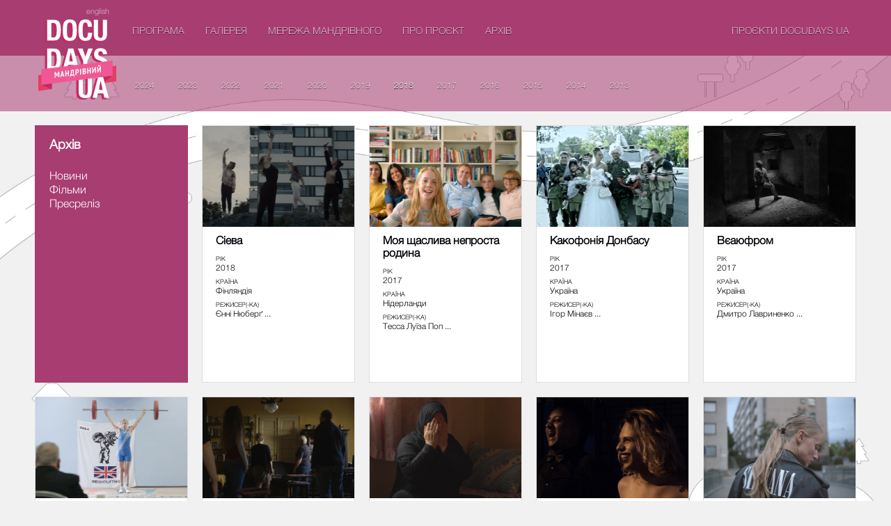

--- FILE ---
content_type: text/html; charset=UTF-8
request_url: https://travelling.docudays.ua/archivepage/2018/video/
body_size: 5460
content:
<!DOCTYPE html><html lang="en"><head><meta charset="utf-8"/><!--    <link rel="icon" href="/favicon.svg" type="image/svg+xml">--><meta name="viewport" content="width=device-width, initial-scale=1"><title>Фільми — Мандрівний міжнародний фестиваль документального кіно про права людини Docudays UA</title><meta name="description" content=""><meta name="keywords" content=""><meta name="theme-color" content="#a83d72"><link rel="stylesheet" type="text/css" media="all" href="/css/fonts.css?20250929"/><link rel="stylesheet" type="text/css" media="all" href="/css/isotope.css"/><link rel="stylesheet" type="text/css" media="all" href="/css/style.css?20250929"/><link rel="stylesheet" type="text/css" media="all" href="/css/style-color.css?20250929"/><link rel="stylesheet alternate" type="text/css" href="/css/style-very-narrow.css" title="very-narrow"/><link rel="stylesheet alternate" type="text/css" href="/css/style-narrow.css" title="narrow"/><link rel="stylesheet alternate" type="text/css" href="/css/style-wide.css" title="wide"/><link rel="stylesheet" href="/3rd/zebra-form/css/zebra_form.css" /><link rel="stylesheet" href="/3rd/nivo/themes/dark/dark.css?20250929" type="text/css" media="screen" /><link rel="stylesheet" href="/3rd/nivo/css/nivo-slider.css?20250929" type="text/css" media="screen" /><link rel="stylesheet" href="/3rd/tooltipster/css/tooltipster.bundle.css?20250929" type="text/css" media="screen" /><!--[if lt IE 9]><script src="js/IE9.js"></script><![endif]--><script src="/js/jquery-1.9.1.min.js"></script><script src="/js/jquery-migrate-1.1.1.min.js"></script><script src="/js/jquery-ui.js"></script><script src="/js/datep_lang/ui.datepicker-uk.js"></script><!-- Google tag (gtag.js) --><script async src="https://www.googletagmanager.com/gtag/js?id=G-M85ZQ8KE3F"></script><script>window.dataLayer = window.dataLayer || [];function gtag(){dataLayer.push(arguments);}gtag('js', new Date());gtag('config', 'G-M85ZQ8KE3F');</script>
<meta property="fb:app_id" content=""/><meta property="og:url" content="https://travelling.docudays.ua/archivepage/2018/video/"/><meta property="og:title" content="Мандрівний фестиваль документального кіно про права людини Docudays UA"><meta property="og:type" content="article"><meta property="og:image" content="/thumbs/1280x640/storage/facebook/zakarpattya_1.png"/><meta property="og:image:width" content="1280"/><meta property="og:image:height" content="640"/><meta property="og:description" content="Сприяємо популяризації й розвитку документального кіно та підвищенню рівня дотримання прав людини в Україні">
</head><body data-lang="ukr"><div id="fb-root"></div><script>window.fbAsyncInit = function() {FB.init({appId      : '563725760318128',channelUrl : '//www.docudays.org.ua/channelukr.html',status     : true,xfbml      : true});};(function(d, s, id){var js, fjs = d.getElementsByTagName(s)[0];if (d.getElementById(id)) { return; }js = d.createElement(s); js.id = id;js.src = "//connect.facebook.net/uk_UA/all.js";fjs.parentNode.insertBefore(js, fjs);}(document, 'script', 'facebook-jssdk'));</script><main class="content"><header class="header"><div class="bg"></div><div class="bg-inside"></div><div class="box"><div class="leftside"><div class="indent"><a href="/eng/archivepage/2018/video/" class="lang">english</a><a href="/" class="logo" style="background:url(/css/i/logo_ukr.svg);"></a></div></div><nav class="mobile-menu">
    <div class="mobile-menu__item mobile-menu-item">
                <button class="mobile-menu-item__link mobile-menu-item__has_sub">Програма</button>
        
        <ul class="mobile-menu_subitem__list">
                        <li class="mobile-menu_subitem">
                <a class="mobile-menu-subitem__link" href="/programme">Програма</a>
            </li>
            
                        <li class="mobile-menu_subitem">
                                <a class="mobile-menu-subitem__link" href="/films">Фiльми</a>
                
            </li>
            
        </ul>
    </div>
    <div class="mobile-menu__item mobile-menu-item">
                <a class="mobile-menu-item__link " href="/gallery">Галерея</a>
        
        <ul class="mobile-menu_subitem__list">
            
            
        </ul>
    </div>
    <div class="mobile-menu__item mobile-menu-item">
                <a class="mobile-menu-item__link " href="/network">Мережа Мандрівного</a>
        
        <ul class="mobile-menu_subitem__list">
            
            
        </ul>
    </div>
    <div class="mobile-menu__item mobile-menu-item">
                <button class="mobile-menu-item__link mobile-menu-item__has_sub">Про проєкт</button>
        
        <ul class="mobile-menu_subitem__list">
                        <li class="mobile-menu_subitem">
                <a class="mobile-menu-subitem__link" href="/about">Про проєкт</a>
            </li>
            
                        <li class="mobile-menu_subitem">
                                <a class="mobile-menu-subitem__link" href="/Regulations">Регламент</a>
                
            </li>
                        <li class="mobile-menu_subitem">
                                <a class="mobile-menu-subitem__link" href="/declaration">Декларація етичних засад</a>
                
            </li>
                        <li class="mobile-menu_subitem">
                                <a class="mobile-menu-subitem__link" href="/2025/partners">Партнери</a>
                
            </li>
            
        </ul>
    </div>
    <div class="mobile-menu__item mobile-menu-item">
                <button class="mobile-menu-item__link mobile-menu-item__has_sub">Архів</button>
        
        <ul class="mobile-menu_subitem__list">
                        <li class="mobile-menu_subitem">
                <a class="mobile-menu-subitem__link" href="/archivepage">Архів</a>
            </li>
            
                        <li class="mobile-menu_subitem">
                                <a class="mobile-menu-subitem__link" href="/archivepage/2024">2024</a>
                
            </li>
                        <li class="mobile-menu_subitem">
                                <a class="mobile-menu-subitem__link" href="/archivepage/2023">2023</a>
                
            </li>
                        <li class="mobile-menu_subitem">
                                <a class="mobile-menu-subitem__link" href="/archivepage/2022">2022</a>
                
            </li>
                        <li class="mobile-menu_subitem">
                                <a class="mobile-menu-subitem__link" href="/archivepage/2021">2021</a>
                
            </li>
                        <li class="mobile-menu_subitem">
                                <a class="mobile-menu-subitem__link" href="/archivepage/2020">2020</a>
                
            </li>
                        <li class="mobile-menu_subitem">
                                <a class="mobile-menu-subitem__link" href="/archivepage/2019">2019</a>
                
            </li>
                        <li class="mobile-menu_subitem">
                                <a class="mobile-menu-subitem__link" href="/archivepage/2018">2018</a>
                
            </li>
                        <li class="mobile-menu_subitem">
                                <a class="mobile-menu-subitem__link" href="/archivepage/2017">2017</a>
                
            </li>
                        <li class="mobile-menu_subitem">
                                <a class="mobile-menu-subitem__link" href="/archivepage/2016">2016</a>
                
            </li>
                        <li class="mobile-menu_subitem">
                                <a class="mobile-menu-subitem__link" href="/archivepage/2015">2015</a>
                
            </li>
                        <li class="mobile-menu_subitem">
                                <a class="mobile-menu-subitem__link" href="/archivepage/2014">2014</a>
                
            </li>
                        <li class="mobile-menu_subitem">
                                <a class="mobile-menu-subitem__link" href="/archivepage/2013">2013</a>
                
            </li>
            
        </ul>
    </div>
    <div class="mobile-menu__item mobile-menu-item">
                <button class="mobile-menu-item__link mobile-menu-item__has_sub">Проєкти DOCUDAYS UA</button>
        
        <ul class="mobile-menu_subitem__list">
                        <li class="mobile-menu_subitem">
                <a class="mobile-menu-subitem__link" href="/projects">Проєкти DOCUDAYS UA</a>
            </li>
            
                        <li class="mobile-menu_subitem">
                                <a class="mobile-menu-subitem__link" href="http://docudays.ua" rel="nofollow" target="_blank">DOCUDAYS UA</a>
                
            </li>
                        <li class="mobile-menu_subitem">
                                <a class="mobile-menu-subitem__link" href="http://docuclub.docudays.ua/" rel="nofollow" target="_blank">DOCU/КЛУБ</a>
                
            </li>
                        <li class="mobile-menu_subitem">
                                <a class="mobile-menu-subitem__link" href="http://docuspace.org/" rel="nofollow" target="_blank">DOCUSPACE</a>
                
            </li>
                        <li class="mobile-menu_subitem">
                                <a class="mobile-menu-subitem__link" href="http://docuhit.org/" rel="nofollow" target="_blank">DOCU/ХІТ</a>
                
            </li>
            
        </ul>
    </div>

</nav>
<nav class="menu"><div class="rowtwo"><div class='menu__spacer'><img src="/css/i/s.gif"></div><a href="/programme/">Програма</a><div class='menu__spacer'><img src="/css/i/s.gif"></div><a href="/gallery/">Галерея</a><div class='menu__spacer'><img src="/css/i/s.gif"></div><a href="/network/">Мережа Мандрівного</a><div class='menu__spacer'><img src="/css/i/s.gif"></div><a href="/about/">Про проєкт</a><div class='menu__spacer'><img src="/css/i/s.gif"></div><a href="http://travelling.docudays.ua/archivepage/2021/news" rel="nofollow" target="_blank">Архів</a><div class='menu__spacer--last'><img src="/css/i/s.gif"></div><a href="/projects/">Проєкти DOCUDAYS UA</a></div><button class="menu-toggler"><span></span></button></nav><div class="menu inside"><div class="rowtwo"><a href="/archivepage/2024/video" >2024</a><a href="/archivepage/2023/video" >2023</a><a href="/archivepage/2022/video" >2022</a><a href="/archivepage/2021/video" >2021</a><a href="/archivepage/2020/video" >2020</a><a href="/archivepage/2019/video" >2019</a><a href="/archivepage/2018/video"   class="active">2018</a><a href="/archivepage/2017/video" >2017</a><a href="/archivepage/2016/video" >2016</a><a href="/archivepage/2015/video" >2015</a><a href="/archivepage/2014/video" >2014</a><a href="/archivepage/2013/video" >2013</a></div></div>
</div></header><div class="container inside"><div class="panel blue size1x2 hyt1 docudays"><div class="front"><div class="p20 font-light hyt"><h3>Архів</h3><br><div class="row"><a href="/archivepage/2018/news/" >Новини</a></div><div class="row"><a href="/archivepage/2018/video/"  class="super" >Фільми</a></div><div class="row"><a href="/archivepage/2018/press-relis/" >Пресрелiз</a></div></div></div></div><div class="panel films size1x2"><div class="front"><div><img src="/thumbs/220x145/storage/2018/films/noncomp/young/sieva3.png" style="width:220px; height:145px;"></div><div class="names">Сіева</div><div class="year">Рік</div><div class="text">2018</div><div class="country">Країна</div><div class="text">Фінляндія</div><div class="director">Режисер(-ка)</div><div class="text">Єнні Нюберґ ...</div><a href="/2018/movies/docu-yunist-2018/sieva/" class="link"></a></div></div><div class="panel films size1x2"><div class="front"><div><img src="/thumbs/220x145/storage/2018/films/noncomp/young/my_happy_complicated_family5.png" style="width:220px; height:145px;"></div><div class="names">Моя щаслива непроста родина</div><div class="year">Рік</div><div class="text">2017</div><div class="country">Країна</div><div class="text">Нідерланди</div><div class="director">Режисер(-ка)</div><div class="text">Тесса Луїза Поп ...</div><a href="/2018/movies/docu-yunist-2018/moya-shchasliva-neprosta-rodina/" class="link"></a></div></div><div class="panel films size1x2"><div class="front"><div><img src="/thumbs/220x145/storage/2018/films/comp/ukraine/the_cacophony_of_donbas.png" style="width:220px; height:145px;"></div><div class="names">Какофонія Донбасу</div><div class="year">Рік</div><div class="text">2017</div><div class="country">Країна</div><div class="text">Україна</div><div class="director">Режисер(-ка)</div><div class="text">Ігор Мінаєв ...</div><a href="/2018/movies/docu-ukraina-2018/kakofoniya-donbasu/" class="link"></a></div></div><!--<a href="/entry-preview/" class="submit_href"><div class="panel"><div class="front_submit"><div class="front_submit_href"><p>Прийом фільмів відкрито</p></div></div></div></a>--><div class="panel films size1x2"><div class="front"><div><img src="/thumbs/220x145/storage/2018/films/comp/ukraine/whereufrom.png" style="width:220px; height:145px;"></div><div class="names">Вєаюфром</div><div class="year">Рік</div><div class="text">2017</div><div class="country">Країна</div><div class="text">Україна</div><div class="director">Режисер(-ка)</div><div class="text">Дмитро Лавриненко ...</div><a href="/2018/movies/docu-ukraina-2018/veayufrom/" class="link"></a></div></div><div class="panel films size1x2"><div class="front"><div><img src="/thumbs/220x145/storage/2018/films/noncomp/equal-senior/gwendolyn.png" style="width:220px; height:145px;"></div><div class="names">Ґвендолін</div><div class="year">Рік</div><div class="text">2017</div><div class="country">Країна</div><div class="text">Австрія</div><div class="director">Режисер(-ка)</div><div class="text">Рут Казерер ...</div><a href="/2018/movies/povazhna-rivnist-2018/gvendolin/" class="link"></a></div></div><div class="panel films size1x2"><div class="front"><div><img src="/thumbs/220x145/storage/2018/films/noncomp/equal-femine/the_other_side_of_everything.png" style="width:220px; height:145px;"></div><div class="names">Зворотний бік усього</div><div class="year">Рік</div><div class="text">2017</div><div class="country">Країна</div><div class="text">Сербія, Франція, Катар</div><div class="director">Режисер(-ка)</div><div class="text">Міла Турайлич ...</div><a href="/2018/movies/prosta-zhinocha-rivnist/zvorotniy-bik-usogo/" class="link"></a></div></div><div class="panel films size1x2"><div class="front"><div><img src="/thumbs/220x145/storage/2018/films/noncomp/equal-femine/silent_war.png" style="width:220px; height:145px;"></div><div class="names">Мовчазна війна</div><div class="year">Рік</div><div class="text">2017</div><div class="country">Країна</div><div class="text">Франція, Швейцарія</div><div class="director">Режисер(-ка)</div><div class="text">Манон Луазо ...</div><a href="/2018/movies/prosta-zhinocha-rivnist/movchazna-viyna/" class="link"></a></div></div><div class="panel films size1x2"><div class="front"><div><img src="/thumbs/220x145/storage/2018/films/noncomp/equal-queer/my_body_is_political2.png" style="width:220px; height:145px;"></div><div class="names">Моє тіло – політичне</div><div class="year">Рік</div><div class="text">2017</div><div class="country">Країна</div><div class="text">Бразилія</div><div class="director">Режисер(-ка)</div><div class="text">Аліс Ріфф ...</div><a href="/2018/movies/kvirnist-2018/moye-tilo-politichne/" class="link"></a></div></div><div class="panel films size1x2"><div class="front"><div><img src="/thumbs/220x145/storage/2018/films/noncomp/equal-queer/silvana.png" style="width:220px; height:145px;"></div><div class="names">Сільвана</div><div class="year">Рік</div><div class="text">2017</div><div class="country">Країна</div><div class="text">Швеція</div><div class="director">Режисер(-ка)</div><div class="text">Міка Ґустафсон, Олівія Кастебрінґ, Крістіна Тсіобанеліс ...</div><a href="/2018/movies/kvirnist-2018/silvana/" class="link"></a></div></div><div class="panel films size1x2"><div class="front"><div><img src="/thumbs/220x145/storage/2018/films/noncomp/equal-syndrome/the_grown-ups.png" style="width:220px; height:145px;"></div><div class="names">Дорослі</div><div class="year">Рік</div><div class="text">2017</div><div class="country">Країна</div><div class="text">Чилі</div><div class="director">Режисер(-ка)</div><div class="text">Майте Альберді ...</div><a href="/2018/movies/sindrom-rivnosti-2018/dorosli/" class="link"></a></div></div><div class="panel films size1x2"><div class="front"><div><img src="/thumbs/220x145/storage/2018/films/comp/world/transparent_world.png" style="width:220px; height:145px;"></div><div class="names">Прозорий світ</div><div class="year">Рік</div><div class="text">2017</div><div class="country">Країна</div><div class="text">Грузія</div><div class="director">Режисер(-ка)</div><div class="text">Вахтанґ Кунцев-Ґабашвілі ...</div><a href="/2018/movies/docu-svit-2018/prozoriy-svit/" class="link"></a></div></div><div class="panel films size1x2"><div class="front"><div><img src="/thumbs/220x145/storage/2018/films/comp/world/the_distant_barking_of_dogs.png" style="width:220px; height:145px;"></div><div class="names">Віддалений гавкіт собак</div><div class="year">Рік</div><div class="text">2017</div><div class="country">Країна</div><div class="text">Данія, Фінляндія, Швеція</div><div class="director">Режисер(-ка)</div><div class="text">Сімон Леренґ Вільмонт ...</div><a href="/2018/movies/docu-svit-2018/gavkit-vdalini/" class="link"></a></div></div><div class="panel films size1x2"><div class="front"><div><img src="/thumbs/220x145/storage/2018/films/comp/world/thank_you_for_the_rain.png" style="width:220px; height:145px;"></div><div class="names">Дякую за дощ</div><div class="year">Рік</div><div class="text">2017</div><div class="country">Країна</div><div class="text">Норвегія, Великобританія</div><div class="director">Режисер(-ка)</div><div class="text">Юлія Дагр ...</div><a href="/2018/movies/docu-svit-2018/dyakuyu-za-doshch/" class="link"></a></div></div><div class="panel films size1x2"><div class="front"><div><img src="/thumbs/220x145/storage/2018/films/comp/world/no_obvious_signs2.png" style="width:220px; height:145px;"></div><div class="names">Явних проявів немає</div><div class="year">Рік</div><div class="text">2017</div><div class="country">Країна</div><div class="text">Україна</div><div class="director">Режисер(-ка)</div><div class="text">Аліна Горлова ...</div><a href="/2018/movies/docu-svit-2018/yavnikh-proyaviv-nemaye/" class="link"></a></div></div><div class="panel films size1x2"><div class="front"><div><img src="/thumbs/220x145/storage/2018/films/comp/world/granny_project.png" style="width:220px; height:145px;"></div><div class="names">Проект «Бабця»</div><div class="year">Рік</div><div class="text">2017</div><div class="country">Країна</div><div class="text">Великобританія, Угорщина</div><div class="director">Режисер(-ка)</div><div class="text">Балінт Ревес ...</div><a href="/2018/movies/docu-svit-2018/proekt-babcya/" class="link"></a></div></div><div class="panel films size1x2"><div class="front"><div><img src="/thumbs/220x145/storage/2018/films/comp/world/death_of_a_child.png" style="width:220px; height:145px;"></div><div class="names">Смерть дитини</div><div class="year">Рік</div><div class="text">2017</div><div class="country">Країна</div><div class="text">Данія, Швеція, США</div><div class="director">Режисери</div><div class="text">Лассе Баркфорс ...</div><a href="/2018/movies/docu-svit-2018/smert-ditini/" class="link"></a></div></div><div class="panel films size1x2"><div class="front"><div><img src="/thumbs/220x145/storage/2018/films/comp/short/mustard_in_the_gardens2.png" style="width:220px; height:145px;"></div><div class="names">Гірчиця в садах</div><div class="year">Рік</div><div class="text">2017</div><div class="country">Країна</div><div class="text">Україна</div><div class="director">Режисер(-ка)</div><div class="text">Пьотр Армяновський ...</div><a href="/2018/movies/docu-korotko-2018/girchicya-v-sadakh/" class="link"></a></div></div><div class="panel films size1x2"><div class="front"><div><img src="/thumbs/220x145/storage/2018/films/comp/short/holiday.png" style="width:220px; height:145px;"></div><div class="names">Вихідний</div><div class="year">Рік</div><div class="text">2017</div><div class="country">Країна</div><div class="text">Україна</div><div class="director">Режисер(-ка)</div><div class="text">Жанна Максименко-Довгич ...</div><a href="/2018/movies/docu-korotko-2018/vikhidniy/" class="link"></a></div></div><div class="panel films size1x2"><div class="front"><div><img src="/thumbs/220x145/storage/2018/films/noncomp/a_woman_captured3.png" style="width:220px; height:145px;"></div><div class="names">Жінка в полоні</div><div class="year">Рік</div><div class="text">2017</div><div class="country">Країна</div><div class="text">Угорщина</div><div class="director">Режисер(-ка)</div><div class="text">Бернадетт Туза-Ріттер ...</div><a href="/2018/movies/film-vidkrittya/zhinka-v-poloni/" class="link"></a></div></div><div class="panel films size1x2"><div class="front"><div><img src="/thumbs/220x145/storage/2018/films/noncomp/special_screenings/ex_libris-_the_new_york_public_library.png" style="width:220px; height:145px;"></div><div class="names">Ex Libris: Нью-Йоркська публічна бібліо…</div><div class="year">Рік</div><div class="text">2017</div><div class="country">Країна</div><div class="text">США</div><div class="director">Режисер(-ка)</div><div class="text">Фредерік Вайзмен ...</div><a href="/2018/movies/specialni-pokazi/ex-libris-nyu-yorkska-publichna-biblioteka/" class="link"></a></div></div><div class="panel films size1x2"><div class="front"><div><img src="/thumbs/220x145/storage/2018/films/noncomp/nonequality/golden_dawn_girls.png" style="width:220px; height:145px;"></div><div class="names">Дівчата «Золотого світанку»</div><div class="year">Рік</div><div class="text">2017</div><div class="country">Країна</div><div class="text">Норвегія, Данія, Фінляндія</div><div class="director">Режисер(-ка)</div><div class="text">Ховард Бюстнес ...</div><a href="/2018/movies/neonerivnist/divchata-zolotogo-svitanku/" class="link"></a></div></div><div class="panel films size1x2"><div class="front"><div><img src="/thumbs/220x145/storage/2018/films/noncomp/young/when_i_hear_the_birds_sing3.png" style="width:220px; height:145px;"></div><div class="names">Коли я чую спів птахів</div><div class="year">Рік</div><div class="text">2016</div><div class="country">Країна</div><div class="text">Норвегія</div><div class="director">Режисер(-ка)</div><div class="text">Тріне Валлевік Гобюрґ ...</div><a href="/2018/movies/docu-yunist-2018/koli-ya-chuyu-spiv-ptakhiv/" class="link"></a></div></div><div class="panel films size1x2"><div class="front"><div><img src="/thumbs/220x145/storage/2018/films/noncomp/young/coal_heap_kids2.png" style="width:220px; height:145px;"></div><div class="names">Діти териконів</div><div class="year">Рік</div><div class="text">2016</div><div class="country">Країна</div><div class="text">Франція</div><div class="director">Режисер(-ка)</div><div class="text">Фредерік Брюннкель ...</div><a href="/2018/movies/docu-yunist-2018/diti-terikoniv/" class="link"></a></div></div><!--<div class="panel docudays">
<div class="front">
<table>
<tbody>
<tr>
<td align="left">
<div class="fsize18 opacity font-light">Допоможи фестивалю. Ваша допомога нам потрібна!</div>
</td>
</tr>
</tbody>
</table>
</div>
</div>--><div class="panel blue size1x2"><div class="front"><div class="p20 font-light"><h3>Фільми</h3></div></div></div><div class="panel blue panel-first size1x2">
    <div class="front">
                <div class="indent">
            <!--					<div class="fsize120" style="font-size: 94px; line-height: 120px; height: auto;">XVIII</div>-->
            <div class="text18" style="float:none">22 Мандрівний міжнародний фестиваль документального кіно про права людини Docudays UA</div>
            <div class="text17" style="float:none; margin-bottom: 20px;">Жовтень — Листопад 2025</div>
            <div class="fsize11 font-light"> </div>
        </div>

        
        <div class="search">
            <div>
                <a href="/search/"></a>
                <input type="text" placeholder="Пошук">
            </div>
        </div>
    </div>
</div>

</div><div class="clear"></div></main><footer class="footer"><div class="box"><nav class="footer-menu"><img class="footer-menu-logo" src="/img/logo-tr.png" alt=""><div class="rowtwo"><div class="footer-menu__item footer-menu-item"><a class="footer-menu-item__link" href="/programme">Програма</a><ul class="footer-menu_subitem__list"><li class="footer-menu_subitem"><a class="footer-menu-subitem__link" href="/films">Фiльми</a></li></ul></div><div class="footer-menu__item footer-menu-item"><a class="footer-menu-item__link" href="/gallery">Галерея</a><ul class="footer-menu_subitem__list"></ul></div><div class="footer-menu__item footer-menu-item"><a class="footer-menu-item__link" href="/network">Мережа Мандрівного</a><ul class="footer-menu_subitem__list"></ul></div><div class="footer-menu__item footer-menu-item"><a class="footer-menu-item__link" href="/about">Про проєкт</a><ul class="footer-menu_subitem__list"><li class="footer-menu_subitem"><a class="footer-menu-subitem__link" href="/Regulations">Регламент</a></li><li class="footer-menu_subitem"><a class="footer-menu-subitem__link" href="/declaration">Декларація етичних засад</a></li><li class="footer-menu_subitem"><a class="footer-menu-subitem__link" href="/2025/partners">Партнери</a></li></ul></div><div class="footer-menu__item footer-menu-item"><a class="footer-menu-item__link" href="/archivepage">Архів</a><ul class="footer-menu_subitem__list"><li class="footer-menu_subitem"><a class="footer-menu-subitem__link" href="/archivepage/2024">2024</a></li><li class="footer-menu_subitem"><a class="footer-menu-subitem__link" href="/archivepage/2023">2023</a></li><li class="footer-menu_subitem"><a class="footer-menu-subitem__link" href="/archivepage/2022">2022</a></li><li class="footer-menu_subitem"><a class="footer-menu-subitem__link" href="/archivepage/2021">2021</a></li><li class="footer-menu_subitem"><a class="footer-menu-subitem__link" href="/archivepage/2020">2020</a></li><li class="footer-menu_subitem"><a class="footer-menu-subitem__link" href="/archivepage/2019">2019</a></li><li class="footer-menu_subitem"><a class="footer-menu-subitem__link" href="/archivepage/2018">2018</a></li><li class="footer-menu_subitem"><a class="footer-menu-subitem__link" href="/archivepage/2017">2017</a></li><li class="footer-menu_subitem"><a class="footer-menu-subitem__link" href="/archivepage/2016">2016</a></li><li class="footer-menu_subitem"><a class="footer-menu-subitem__link" href="/archivepage/2015">2015</a></li><li class="footer-menu_subitem"><a class="footer-menu-subitem__link" href="/archivepage/2014">2014</a></li><li class="footer-menu_subitem"><a class="footer-menu-subitem__link" href="/archivepage/2013">2013</a></li></ul></div><div class="footer-menu__item footer-menu-item"><a class="footer-menu-item__link" href="/projects">Проєкти DOCUDAYS UA</a><ul class="footer-menu_subitem__list"><li class="footer-menu_subitem"><a class="footer-menu-subitem__link" href="http://docudays.ua" rel="nofollow" target="_blank">DOCUDAYS UA</a></li><li class="footer-menu_subitem"><a class="footer-menu-subitem__link" href="http://docuclub.docudays.ua/" rel="nofollow" target="_blank">DOCU/КЛУБ</a></li><li class="footer-menu_subitem"><a class="footer-menu-subitem__link" href="http://docuspace.org/" rel="nofollow" target="_blank">DOCUSPACE</a></li><li class="footer-menu_subitem"><a class="footer-menu-subitem__link" href="http://docuhit.org/" rel="nofollow" target="_blank">DOCU/ХІТ</a></li></ul></div></div></nav><nav class="footer-menu"><div class="rowtow"><div class="footer__icon_group"><a class="footer__social_link" href="https://www.instagram.com/docudays_ua" target="_blank"><img class="footer__social_icon" src="/img/social-icon-instagram.svg" alt=""></a><a class="footer__social_link" href="https://www.facebook.com/TravellingDocudaysUA" target="_blank"><img class="footer__social_icon" src="/img/social-icon-facebook.svg" alt=""></a><a class="footer__social_link" href="https://www.youtube.com/channel/UC7ISePZ58Lc30O_lyf4Fahg" target="_blank"><img class="footer__social_icon" src="/img/social-icon-youtube.svg" alt=""></a><a class="footer__social_link" href="https://www.twitter.com/DocudaysUA" target="_blank"><img class="footer__social_icon" src="/img/social-icon-twitter.svg" alt=""></a><a class="footer__social_link" href="https://www.flickr.com/photos/docudaysua/" target="_blank"><img class="footer__social_icon" src="/img/social-icon-flickr.svg" alt=""></a><a class="footer__social_link" href="https://t.me/docudaysua" target="_blank"><img class="footer__social_icon" src="/img/social-icon-telegram.svg" alt=""></a></div></div></nav></div>
</footer><script src="/3rd/nivo/js/jquery.nivo.slider.min.js"></script><script src="/js/jquery-ui.min.js"></script><script src="/js/jquery.svg.min.js"></script><script src="/js/jquery.svgdom.min.js"></script><script src="/js/jquery.hoverIntent.minified.js"></script><script src="/js/jquery.ui.touch-punch.min.js"></script><script src="/js/jquery.highlight-4.closure.js"></script><script src="/js/isotope_new21.js"></script><script src="/3rd/tooltipster/js/tooltipster.bundle.min.js"></script><script src="/js/docudays.js?20250929"></script>
<script type="text/javascript">docudays.pages.inside();</script></body></html>


--- FILE ---
content_type: text/css
request_url: https://travelling.docudays.ua/css/fonts.css?20250929
body_size: -78
content:
/** Generated by FG **/
@font-face {
	font-family: 'HelveticaNeue_light';
	src: url('fonts/HelveticaNeue_light.eot');
	src: local('☺'), url('fonts/HelveticaNeue_light.woff') format('woff'), url('fonts/HelveticaNeue_light.ttf') format('truetype'), url('fonts/HelveticaNeue_light.svg') format('svg');
	font-weight: normal;
	font-style: normal;
}



--- FILE ---
content_type: text/css
request_url: https://travelling.docudays.ua/css/style.css?20250929
body_size: 12458
content:
 /* old colors:
 	 main: #335bad & #335cae
	 second:
 */
 /* new colors:
 	 main: #a83d72;
	 second
 */
 /* new colors:
       main: #a83d72;
      second
  */


* {
	margin: 0;
	padding: 0;
}
html, body {
	width: 100%;
	height: 100%;
}
body {
	display: flex;
	flex-direction: column;
	font-family: HelveticaNeue_light,  Arial, sans-serif;
	background: url(i/fon.jpg) no-repeat top center #f1f1f1;
	-moz-background-size: 100%; /* Firefox 3.6+ */
    -webkit-background-size: 100%; /* Safari 3.1+ и Chrome 4.0+ */
    -o-background-size: 100%; /* Opera 9.6+ */
    background-size: 100%;
	min-width: 320px;
}
img {
	border: 0;
}
.content {
	flex: 1 0 auto;
	/*overflow: hidden;*/
}
.font-light {
	font-family: HelveticaNeue_light;
}
.fatgray-content {
	overflow: hidden;
}

/* CONTAINER */
.container-wrap {
	position: relative;
	z-index: 5;
	max-width: 960px !important;
	margin: 0 auto;
}
.container {
	position: relative;
	z-index: 5;
	max-width: 1200px !important;
	top: 70px;
	margin: 0 auto;
	clear: both;
}
.container.inside {
	top: 60px;
}
@media (min-width: 1025px) {
	.container.inside {
		top: 170px;
	}
}
.container.inside.partner {
	/* top: 170px; */
	/* overflow: visible !important; */
}
.container.schedule {
	top: 20px;
}
.container.inside.partner {
	/* top: 150px; */
	/* overflow: visible !important; */
}
.container.locations {
	top: 890px;
}

/* FOOTER MENU */
.footer-menu {
	display: flex;
	flex-wrap: nowrap;
	max-width: 1200px;
	margin: 0 auto;
	color: white;
	padding: 35px 20px;
}
.footer-menu .rowtwo {
	display: flex;
	flex-wrap: wrap;
	justify-content: space-between;
	width: 100%;
}
.footer-menu-item__link,
.footer-menu-subitem__link {
	color: #fff;
	/* float: left; */
	width: auto;
	/*margin: 10px;*/
	text-shadow: 0 1px 0 #000;
	font-size: 12px;
	text-transform: uppercase;
	/* transition: opacity .3s; */
}
.footer-menu-logo {
	display: flex;
	align-self: baseline;
	opacity: .6;
	width: 60px;
	filter: grayscale(100%);
	margin-right: 30px;
}
.footer-menu-logo:hover {
	filter: none;
	opacity: 1;
}
@media (max-width: 1025px) {
	.footer-menu-logo {
		display: none;
	}
}
.footer-menu-item__link {
	opacity: .7;
}
.footer-menu-subitem__link {
	opacity: .5;
	font-size: 11px;
}
.footer-menu-item__link:hover,
.footer-menu-subitem__link:hover {
	opacity: 1;
}
.footer-menu_subitem__list {
	list-style-type: none;
}
.footer-menu_subitem {
	padding-top: 6px;
}
.footer-menu__item {
	display: table-cell;
	margin-bottom: 20px;
	padding: 0 10px;
}

 .footer__icon_group {
	 padding-top: 20px;
 }

 .accessibility_link,
 .footer__social_link {
	 padding: 20px 10px;
 }

 .accessibility_link:first-child,
 .footer__social_link:first-child {
	 padding-left: 0;
 }

 .accessibility_link:last-child,
 .footer__social_link:last-child {
	 padding-right: 0;
 }

 .accessibility_icon,
 .footer__social_icon {
	 width: 25px;
	 height: 25px;
	 opacity: 0.6;
	 transition: .3s opacity;
 }

 .accessibility_link:hover .accessibility_icon,
 .footer__social_link:hover .footer__social_icon {
	 opacity: 1;
 }

@media (max-width: 768px) {
	.footer-menu__item {
		flex-basis: 30%;
	}
}
@media (max-width: 480px) {
	.footer-menu__item {
		flex-basis: 40%;
	}
}
.footer-menu-item__link {
	color: white;
	text-decoration: none;
}
.footer-menu-subitem__link {
	color: white;
	text-decoration: none;
}

/* FOOTER */
.footer {
	flex-shrink: 0;
	width: 100%;
	position: relative;
	z-index: 1;
	top: 180px;
	min-height: 240px;
	border-top: 0;
	background-color: #a83d72;
}
.footer.inside{
	top: 133px;
}
.footer.locations{
	top: 910px;
}
.footer .box {
	max-width: 1200px;
	/* position:relative; */
	margin: 0 auto;
	font-size: 12px;
	/* padding-top:70px; */
}
.footer .copy {
	/* color:#333338; */
	color: #818DA4;
	padding-left: 0;
	padding-top: 2px;
	float: left;
}
.footer a.perev {
	float: right;
	background: url(i/perevorot.svg) right top no-repeat;
	background-size: 63px;
	padding-right: 71px;
	height: 34px;
	line-height: 19px;
	color: #818DA4;
	text-decoration: none;
	margin-right: 0;
}
.footer a.perev:hover {
	opacity: 1;
}

/* HEADER */
.header {
	width: 100vw;
	height: 80px;
	z-index: 10;
	position: fixed;
	transition: background 0.3s ease;
}
@media (max-width: 1024px) {
	.header {
		height: 60px;
	}
	.header.opened {
		height: 100vh;
		background: #a83d72;
		overflow-y: auto;
	}
}
.header .bg {
	width: 100%;
	height: 80px;
	background: #a83d72;
	position: absolute;
	z-index: 1;
	top: 0;
	left: 0;
}
@media (max-width: 1024px) {
	.header .bg {
		height: 60px !important;
	}
}
.header .box {
	position: relative;
	z-index: 2;
	margin: 0 auto;
}
@media (max-width: 1024px) {
	.header .box {
		height: 0;
	}
}
.header .bg-inside {
	width: 100%;
	height: 80px;
	background: #a83d72;
	position: absolute;
	z-index: 1;
	top: 80px;
	left: 0;
	opacity: .55;
}
@media (max-width: 1024px) {
	.header .bg-inside {
		display: none;
	}
}
@media (min-width: 1025px) {
	.header .bg-inside {
		display: block;
	}
}
.header .leftside {
	float: left;
	/*width: 387px;*/
	transition: all 0.3s ease;
}
@media (max-width: 1024px) {
	.header.opened .leftside {
		position: relative;
		background: #a83d72;
		width: 100%;
		height: 90px;
		z-index: 2000;
	}
}
.header .leftside .indent {
	width: 85px;
	text-align: right;
	margin-left: 15px;
	padding: 8px 0 0 0 !important;
}
@media (max-width: 1024px) {
	.header .leftside .indent {
		display: flex;
		flex-direction: row-reverse;
		width: unset;
		text-align: unset;
	}
}
.header a.lang {
	font-size: 11px;
	color: #fff;
	opacity: 0.6;
	text-decoration: none;
	display: block;
	margin-bottom: 6px;
	margin-top: 1px;
}
.header a.lang:hover {
	opacity: 1;
}
@media (max-width: 1024px) {
	.header a.lang {
		width: 80px;
	}
}
@media (min-width: 1025px) {
	.header a.lang {
		width: 102px;
	}
}
.header .lang, .header .logo {
	cursor: pointer;
}

.header .logo {
	display: block;
}
@media (max-width: 1024px) {
	.header .logo {
		width: 90px;
		height: 65px;
	}
}
@media (min-width: 1025px) {
	.header .logo {
		width: 115px;
		height: 115px;
	}
}

/* MENU TOGGLER */
@media (max-width: 1024px) {
	.menu-toggler {
		display: block;
		position: absolute;
		right: 18px;
		width: 40px;
		height: 30px;
		font-size: 0;
		top: 15px;
		border: none;
		background: transparent;
		cursor: pointer;
		z-index: 2000;
	}

	.header.opened .menu-toggler {
		top: 20px !important;
	}

	.menu-toggler span {
		display: block;
		position: absolute;
		left: 5px;
		right: 5px;
		top: 50%;
		margin-top: -1px;
		height: 2px;
		background: #fff;
		transition: all .5s ease;
	}

	.menu-toggler::before {
		content: '';
		display: block;
		position: absolute;
		margin: 0 5px;
		top: 5px;
		height: 2px;
		background: #fff;
		width: 30px;
		transition: all .5s;
	}

	.menu-toggler::after {
		content: '';
		display: block;
		position: absolute;
		margin: 0 5px;
		bottom: 5px;
		height: 2px;
		background: #fff;
		width: 30px;
		transition: all .5s;
	}

	.header.opened .menu-toggler span {
		display: none;
	}

	.header.opened .menu-toggler::before {
		transform: rotate(45deg);
		top: 14px;
	}

	.header.opened .menu-toggler::after {
		transform: rotate(-45deg);
		bottom: 14px;
	}
}
@media (min-width: 1025px) {
	.menu-toggler {
		display: none;
	}
}

/* MOBILE MENU */
@media (max-width: 1024px) {
	.mobile-menu {
		position: relative;
		right: -100%;
		width: 100%;
		height: auto;
		padding-top: 90px;
		padding-bottom: 50px;
		z-index: 1500;
		transition: visibility 0.4s, right 0.4s ease;
		visibility: hidden;
	}
	.header.opened .mobile-menu {
		right: 0;
		visibility: visible;
	}
	.mobile-menu ul {
		list-style: none;
	}
	.mobile-menu-item__link {
		padding: 10px 25px;
	}
	.mobile-menu-subitem__link {
		padding: 5px 45px;
	}
	.mobile-menu-item__has_sub {
		background: transparent;
		border: none;
	}
	.mobile-menu-item__has_sub ~ .mobile-menu_subitem__list {
		display: none;
	}
}
@media (min-width: 1025px) {
	.mobile-menu {
		display: none;
	}
}

/* MENU: DESKTOP & MOBILE */
.menu {
	empty-cells: show;
	margin-left: 120px;
	margin-right: 20px;
}
.menu, .mobile-menu, .mobile-menu button {
	font-size: 14px;
	text-transform: uppercase;
}
.menu.inside {
	font-size: 9px;
	/* clear: right; */
}
.menu .row {
	display: table-row;
	float: left;
    width: 493px;
}
.menu .row div,
.menu .rowtwo div {
	display: table-cell;
}
@media (max-width: 1024px) {
	.menu .rowtwo,
	.menu .rowtwo div {
		display: none;
	}
}
@media (min-width: 1025px) {
	.menu .rowtwo {
		display: table-row;
	}
}
.menu__spacer {
	min-width: 30px;
}
.menu__spacer--last {
	width: 100%;
}
.menu a {
	display: table-cell;
	float: left;
	width: auto;
	height: 44px;
	padding-top: 35px;
}
.menu a, .mobile-menu a, .mobile-menu button {
	text-decoration: none;
	opacity: .6;
	white-space: nowrap;
	transition: opacity 0.3s ease;
}
.mobile-menu a {
	display: block;
}
.menu a.active {
	border-bottom: 1px solid #fff;
	opacity: 1;
	float: left;
	width: auto;
}
.menu.inside a.active {
	border-bottom: none;
	opacity: 1;
}
.menu a:hover, .mobile-menu a:hover, .mobile-menu button:hover {
	text-decoration: none;
	opacity: 1;
}
.menu .row a:last-child {
	padding-right: 10px;
}
.menu img {
	width: 5px;
	height: 1px;
}
.subd-info {
	width: 220px;
	height: 460px;
	position: relative;
	background-color: #a83d72;
	color: #fff;
}

/* CONTENT ISOTOPE PANELS */
.panel {
	width: 220px;
	height: 220px;
	margin: 10px;
	position: relative;
	float: left;
	-webkit-perspective: 600px;
	-moz-perspective: 600px;
}
.panel.size-partners {
	width: 720px;
	height: 1200px;
	margin: 0;
}
.panel.size1x05 {
	width: 220px;
	height: 100px;
}
.panel.size2x05 {
	width: 460px;
	height: 110px;
}
.panel.size3x2 {
	width: 700px;
	height: 340px;
}
.panel.size2x2 {
	width: 460px;
	height: 370px;
}
.panel.size2x1 {
	width: 460px;
	height: 220px;
}
.panel.size4x025 {
	height: 80px;
}
 .panel.size5xvimeo {
     width: 940px;
     padding-bottom: 530px;
     height: 0;
 }

@media (min-width: 1200px) {
	.panel.size4x025 {
		width: 940px;
	}
    .panel.size5xvimeo {
        width: 940px;
    }
}
@media (max-width: 1199px) {
	.panel.size4x025 {
		width: 700px;
	}
}
@media (max-width: 960px) {
	.panel.size4x025 {
		width: 460px;
	}
    .panel.size5xvimeo {
        width: 100%;
        padding-bottom: 55%;
        height: 0;
    }
}
.panel.size4x1 {
    width: 940px;
    height: 340px;
}
.panel.size4x0 {
    width: 940px;
    height: 80px;
}
.panel.size1x2 {
	width: 220px;
	height: 370px;
}
.panel.size_cal {
	width: 220px;
	height: 470px;
}
@media (max-width: 719px) {
	.panel.size_cal {
		width: 460px;
		height: auto;
	}
	.panel.size_cal .front {
		position: static;
		width: 100%;
	}
	.calendar #datepicker {
		position: static;
		width: 100%;
	}
}
@media (min-width: 961px) {
	.panel.size_cal {
		height: 470px;
	}
}
.panel.size1x3 {
	width: 218px;
	height: 700px;
	z-index: 10000;
}
.panel.facebook.docudays {
	z-index: 10000;
}
.panel.size1x3 .front {
	width: 220px;
	height: 220px;
	position: absolute;
	top: 0;
	left: 0;
}
.panel.size1x3 .front2 {
	width: 220px;
	height: 460px;
	background-color: #a83d72;
	color: #fff;
	position: absolute;
	top: 240px;
	left: 0;
}
.panel .front .opacity, .panel .front2 .opacity {
	opacity: 0.4;
}
.panel .front .opacity a, .panel .front .opacity a:visited {
	color: #fff;
	text-decoration: none;
}
.panel .front {
	float: none;
	position: absolute;
	top: 0;
	left: 0;
	z-index: 900;
	width: inherit;
	height: inherit;
	background: #2e3033;
	-webkit-transform: rotateX(0deg) rotateY(0deg);
	-webkit-transform-style: preserve-3d;
	-webkit-backface-visibility: hidden;
	-moz-transform: rotateX(0deg) rotateY(0deg);
	-moz-transform-style: preserve-3d;
	-moz-backface-visibility: hidden;
	-o-transition: all .4s ease;
	-ms-transition: all .4s ease;
	-moz-transition: all .4s ease;
	-webkit-transition: all .4s ease;
	transition: all .4s ease;
}

 .panel .front img {
	 display: block;
	 width: 100% !important;
 }

 .panel .front img.qr_code {
     width: calc(100% - 70px) !important;
     margin: 0 35px;
 }

/* --- SLIDER WRAPPER ON MAIN --- */
.panel .frontslider {
	float: none;
	position: absolute;
	top: 0;
	left: 0;
	z-index: 900;
	width: inherit;
	height: inherit;
	background: #2e3033;
	-webkit-transform: rotateX(0deg) rotateY(0deg);
	-webkit-transform-style: preserve-3d;
	-webkit-backface-visibility: hidden;
	-moz-transform: rotateX(0deg) rotateY(0deg);
	-moz-transform-style: preserve-3d;
	-moz-backface-visibility: hidden;
	-o-transition: all .4s ease;
	-ms-transition: all .4s ease;
	-moz-transition: all .4s ease;
	-webkit-transition: all .4s ease;
	transition: all .4s ease;
}
.slider-wrapper {
	width: 940px;
	height: 340px;
	overflow: hidden;
}

/* --- CONTENT PANELS --- */
.panel .fronttwo {
	float: none;
	position: absolute;
	top: 0;
	left: 0;
	z-index: 900;
	width: 100%;
	height: inherit;
	background: #2e3033;
	-webkit-transform: rotateX(0deg) rotateY(0deg);
	-webkit-transform-style: preserve-3d;
	-webkit-backface-visibility: hidden;
	-moz-transform: rotateX(0deg) rotateY(0deg);
	-moz-transform-style: preserve-3d;
	-moz-backface-visibility: hidden;
	-o-transition: all .4s ease;
	-ms-transition: all .4s ease;
	-moz-transition: all .4s ease;
	-webkit-transition: all .4s ease;
	transition: all .4s ease;
}
.panel .frontthree {
	float: none;
	position: absolute;
	top: 0;
	left: 0;
	z-index: 900;
	width: inherit;
	height: inherit;
	background: #2e3033;
	-webkit-transform: rotateX(0deg) rotateY(0deg);
	-webkit-transform-style: preserve-3d;
	-webkit-backface-visibility: hidden;
	-moz-transform: rotateX(0deg) rotateY(0deg);
	-moz-transform-style: preserve-3d;
	-moz-backface-visibility: hidden;
	-o-transition: all .4s ease;
	-ms-transition: all .4s ease;
	-moz-transition: all .4s ease;
	-webkit-transition: all .4s ease;
	transition: all .4s ease;
}
.panel .front_submit {
	background: url(i/front_submit.png) no-repeat;
	width: 220px;
	height: 220px;
}
.panel .front_submit_href {
	padding-top: 70px;
	padding-left: 60px;
	padding-right: 60px;
}
.panel .front_submit_href p {
	color: #fff;
	text-decoration: none;
	font-size: 24px;
	font-weight: bold;
}
.panel.flip .front {
	z-index: 900;
	-webkit-transform: rotateY(180deg);
	-moz-transform: rotateY(180deg);
	-moz-box-shadow: 0 15px 50px rgba(0,0,0,0.2);
	-webkit-box-shadow: 0 15px 50px rgba(0,0,0,0.2);
	box-shadow: 0 15px 50px rgba(0,0,0,0.2);
}
.panel .back {
	float: none;
	position: absolute;
	top: 0;
	left: 0;
	z-index: 800;
	width: inherit;
	height: inherit;
	background: #a83d72;
	-webkit-transform: rotateY(-180deg);
	-webkit-transform-style: preserve-3d;
	-webkit-backface-visibility: hidden;
	-moz-transform: rotateY(-180deg);
	-moz-transform-style: preserve-3d;
	-moz-backface-visibility: hidden;
	-o-transition: all .4s ease;
	-ms-transition: all .4s ease;
	-moz-transition: all .4s ease;
	-webkit-transition: all .4s ease;
	transition: all .4s ease;
}
.panel.flip .back {
	z-index: 1000;
	-webkit-transform: rotateX(0deg) rotateY(0deg);
	-moz-transform: rotateX(0deg) rotateY(0deg);
}
.panel .front .shadow {
	background-color: #000;
	width: 220px;
	height: 110px;
	opacity: 0.7;
	position: absolute;
	left: 0;
	bottom: 0;
	z-index: 2;
}
.panel .front .title {
	font-size: 14px;
	width: 180px;
	position: absolute;
	left: 20px;
	top: 130px;
	z-index: 3;
}
.panel .front .name {
	margin: 17px 10px 17px 19px;
}
.panel .front .category {
	font-size: 9px;
	text-transform: uppercase;
	position: absolute;
	left: 20px;
	bottom: 17px;
	z-index: 3;
}
.panel .front .link, .panel .back .link {
	width: 220px;
	height: 340px;
	display: block;
	cursor: pointer;
	position: absolute;
	left: 0;
	top: 0;
	z-index: 4;
	font-size: 0;
}
.panel .back .title {
	font-size: 14px;
	font-weight: bold;
	padding-bottom: 10px;
}
.panel .back .text {
	font-size: 12px;
	opacity: 0.6;
}
.panel .category {
	font-size: 9px;
	text-transform: uppercase;
	width: 180px;
	overflow: hidden;
	position: absolute;
	left: 20px;
	bottom: 17px;
	z-index: 3;
}
.panel .category div {
	opacity: .7;
	float: left;
}
.panel .category .date {
	float: right;
	text-transform: none;
}
.panel.size2x2 .front .shadow {
	background-color: #000;
	width: 460px;
	height: 185px;
	opacity: 0.5;
	position: absolute;
	left: 0;
	bottom: 0;
	z-index: 2;
}
.panel.size2x2 .front .title {
	font-size: 24px;
	width: 380px;
	position: absolute;
	left: 40px;
	top: 220px;
	z-index: 3;
}
.panel.size2x2 .front .category {
	font-size: 9px;
	text-transform: uppercase;
	width: 380px;
	position: absolute;
	left: 40px;
	bottom: 37px;
	z-index: 3;
}
.panel.size2x2 .front .link {
	width: 460px;
	height: 460px;
	display: block;
	cursor: pointer;
	position: absolute;
	left: 0;
	top: 0;
	z-index: 4;
	font-size: 0;
}
.panel.size3x2 .front .shadow {
	background-color: #000;
	width: 700px;
	height: 230px;
	opacity: 0.5;
	position: absolute;
	left: 0;
	bottom: 0;
	z-index: 2;
}
.panel.size3x2 .front .text {
	position: absolute;
	left: 20px;
	top: 265px;
	z-index: 3;
	width: 640px;
	font-size: 14px;
}
.panel.size3x2 .front .title {
	font-size: 36px;
	line-height: 40px;
	padding-bottom: 5px;
	position: relative;
	left: auto;
	top: auto;
	width: 100%;
}
.panel.size3x2 .front .link {
	width: 700px;
	height: 460px;
	display: block;
	cursor: pointer;
	position: absolute;
	left: 0;
	top: 0;
	z-index: 5;
	font-size: 0;
}
.panel.size2x1 .front img {
	margin: 0 45px 0 40px;
}
.panel.gallery .front {
	background-color: #fff;
}
.panel.gallery .front .gallery-title {
	font-size: 14px;
	font-weight: bold;
	text-transform: uppercase;
	color: #000;
}
.panel.gallery .front .back-to {
	text-transform: none;
	color: #000;
	font-size: 12px;
	opacity: 1;
}
.panel.blue .front {
	background-color: #a83d72;
	color: #fff;
	border: 1px solid #a83d72;
	box-sizing: border-box;
}
.panel.docuspace_seance.blue .front {
	border: 1px solid #83e067;
}

 .padding_bottom_13 {
	padding-bottom: 13px;
}
.padding_bottom_27 {
	padding-bottom: 27px;
}
.list60 {
	padding-left: 60px;
}
/*
.panel.long-panel ul.list40 {
	padding-left: 40px;
}
*/
.long-content .image {
	margin: 20px;
}
.long-content img {
	width: 100%;
}
.long-content table {
	border-collapse: collapse;
}
.long-content table td {
	border: 1px solid rgb(179, 179, 185);
	padding: 3px 5px;
	vertical-align: top;
}
.long-content-header {
	width: 716px;
	height: 450px;
	background: url(i/form_bg.png);
	margin-left: 240px;
}
.panel.long-panel .online {
	border: none;
	background: #a83d72;
	color: white;
	font-size: 14px;
	font-weight: bold;
	text-transform: uppercase;
	padding: 20px 35px;
	position: absolute;
	margin-left: 220px;
	margin-top: 45px;
}
.panel.long-panel .online:hover{
	background: #4472cd;
	text-decoration: none;
}
.long-content-footer {
	background: #d3d3d4;
	height: 80px;
	padding-top: 55px;
	padding-left: 40px;
	padding-right: 40px;
	margin-top: 55px;
	font-size: 11px;
	font-style: italic;
}
.long-content-footer p {
	line-height: 100%;
}
.panel.long-paneltwo {
	width: 698px;
	height: 1060px !important;
	position: relative;
	float: left;
}
.panel.long-paneltwo h1, .panel.long-paneltwo h2 {
	font-family: HelveticaNeue_light;
	margin-bottom: 10px;
	margin-top: 20px;
	line-spacing: -1px;
}
.panel.long-paneltwo ul {
    list-style: none;
    padding: 0;
    margin: 0;
}
.panel.long-paneltwo li {
    padding-left: 20px;
    text-indent: -20px;
    margin-bottom: 5px;
}
.panel.long-paneltwo ul li::before {
    content: " ";
    margin-right: 5px;
}
.panel.long-paneltwo .image-left {
	float: left;
}
.panel.long-paneltwo .image-left img {
	margin: 0 20px 20px -20px;
}
.panel.long-paneltwo .front {
	background-color: #fff;
	color: #000;
	font-size: 14px;
	line-height: 23px;
}
.panel.long-paneltwo a {
	text-decoration: none;
	color: #a83d72;
}
.panel.long-paneltwo a:hover {
	text-decoration: underline;
}
.panel.long-paneltwo a:visited {
	color: rgb(95, 138, 224);
}
.panel.long-panel {
	width: 698px;
	position: relative;
	float: left;
}
.panel.long-panel h1, .panel.long-panel h2 {
	font-family: HelveticaNeue_light;
	margin-bottom: 10px;
	margin-top: 20px;
	line-spacing: -1px;
}
.panel.long-panel ul {
    padding-left: 20px;
    margin: 0;
}
.panel.long-panel li {
    padding-left: 20px;
    text-indent: -20px;
    margin-bottom: 5px;
}
/* .panel.long-panel ul li::before {
    content: " ";
    margin-right: 0;
} */
.panel.long-panel .image-left {
	float: left;
}
.panel.long-panel .image-left img {
	margin: 0 20px 20px -20px;
}
.panel.long-panel .front {
	background-color: #fff;
	color: #000;
	font-size: 14px;
	line-height: 23px;
}
.panel.long-panel a {
	text-decoration: none;
	color: #a83d72;
}
.panel.long-panel a:hover {
	text-decoration: underline;
}
.panel.long-panel a:visited {
	color: #a83d72;
}
.panel .front.partners {
	background: #fff;
}
.panel.long-panel .organizers ul {
    list-style: inherit;
    padding: 0;
    margin: 12px;
}
.panel.long-panel li {
    padding-left: 6px;
    text-indent: 0;
    margin-bottom: 5px;
}
a.prev, a.next {
	width: 8px;
	height: 10px;
	font-size: 0;
	position: absolute;
	z-index: 2;
	top: 164px;
	display: none;
}
a.prev {
	background: url(i/prev.png);
	left: 10px;
}
a.next {
	background: url(i/next.png);
	right: 10px;
}
a.prev:hover, a.next:hover {
	/* background-position: 0 -8px; */
}
.partners .logos {
	text-align: center;
	width: 220px;
	height: 220px;
}
.partners .logos a {
	font-size: 12px;
	color: #000;
	text-decoration: none;
	left: 0;
	top: 118px;
	width: 220px;
	height: 220px;
	position: absolute;
	z-index: 1;
	display: none;
}
.partners .logos a img {
	margin-bottom: 10px;
}
.panel .front .fsize60 {
	font-size: 60px;
}
.panel .front .fsize18 {
	font-size: 18px;
	opacity: 0.4;
	padding: 45px;
}
.panel .front .fsize40 {
	font-size: 40px;
}
.fsize28 {
	font-size: 28px;
	line-height: 25px;
	margin-bottom: 5px;
}
.panel .front .fsize16 {
	font-size: 14px;
	text-transform: uppercase;
}
.panel .front .fsize11 {
	font-size: 11px;
	text-transform: uppercase;
}
.layer1 {
	position: absolute;
	top: 30px;
}
.layer2 {
	position: absolute;
	bottom: 35px;
}
.fb {
	background: url(i/facebook.png);
	width: 59px;
	height: 13px;
	position: absolute;
	left: 20px;
	bottom: 20px;
}

/* NEWS FILTER */
.filtr {
	/* width: 105px;  */
	position: fixed;
	top: 280px;
	right: 0;
	z-index: 10;
	transition: z-index 0.3s ease;
}
@media (max-width: 1024px) {
	.menu_opened ~ .filtr {
		z-index: 0;
	}
}
.filtr .icon {
	background: #a83d72 url(i/filtr-icon.png) 0 0 no-repeat;
	width: 40px;
	height: 40px;
	display: block;
	position: absolute;
	top: 0;
	right: 0;
	z-index: 1;
}
.filtr.calendar .icon {
	height: 80px;
}
.filtr .items {
	background: #fff;
	position: absolute;
	top: 0;
	right: 0;
	z-index: 2;
	border-color: #a83d72;
	border-style: solid;
	border-width: 1px 0 1px 0;
	/*
	-moz-box-shadow: 0 0 10px rgba(0, 0, 0, 0.5);
	-webkit-box-shadow: 0 0 10px rgba(0, 0, 0, 0.5);
	box-shadow: 0 0 10px rgba(0, 0, 0, 0.5);
	*/
}
.filtr .items a {
	/* width: 95px;  */
	height: 39px;
	display: block;
	border-bottom: 1px solid #a83d72;
	border-left: 1px solid #a83d72;
	font-size: 11px;
	line-height: 40px;
	color: #a83d72;
	text-transform: uppercase;
	text-decoration: none;
	padding-left: 10px;
	padding-right: 10px;
	white-space: nowrap;
	overflow: hidden;
	text-overflow: ellipsis;
}
.filtr .items a:last-child {
	border-bottom: 0;
}
.filtr .items a.active {
	background: #a83d72;
	color: #fff;
}
.filtr .calendar-items{
	position: absolute;
	top: 0;
	right: 0;
	z-index: 2;
/*
	display: none;
*/
}
.filtr.calendar .day{
	font-size: 14px;
	font-weight: bold;
	color: #fff;
	position: absolute;
	text-align: center;
	display: block;
	top: 40px;
	width: 0;
}
.filtr.calendar .month{
	font-size: 9px;
	text-transform: uppercase;
	color: #fff;
	text-align: center;
	display: block;
	top: 60px;
	left: 0;
	position: absolute;
	width: 40px;
}

table {
	border-collapse: collapse;
	border: 0;
}
.indent {
	padding: 20px 30px;
	position: absolute;
	top: 0;
	bottom: 46px;
}
.pb15 {
	padding-bottom: 15px;
}
.pb5 {
	padding-bottom: 5px;
}
.p20 {
	padding: 20px;
}
.p30 {
	padding: 30px;
}
.none {
	display: none;
}
.fb-like {
	padding: 16px 0 0 0;
	width: 180px;
}
.fb-like > span, .fb-like > span iframe {
	width: auto !important;
}
.timeline-fb .fb-like {
	padding: 0;
}
.facebook .front {
	background-image: url(i/fb-like-logo.png);
	background-repeat: no-repeat;
	background-position: 30px 190px;
}
.index-slider {
	width: 700px;
	height: 460px;
	position: relative;
	z-index: 1;
	overflow: hidden;
}
.index-slider-container {
	width: 5000px;
	height: 460px;
	position: relative;
}
.index-slider .one {
	width: 700px;
	height: 460px;
	display: block;
	position: absolute;
	left: 700px;
	top: 0;
}
.back-to {
	position: absolute;
	bottom: 20px;
	left: 20px;
	font-size: 9px;
	text-transform: uppercase;
	color: #000;
	opacity: .7;
}
.back-to a:link, .back-to a:visited {
	color: #000;
	opacity: .5;
	text-decoration: none;
}
.event-title {
	text-shadow: 0 1px 0 #000;
	font-size: 20px;
}
/* .p20 .event-title {
	margin-right: -20px;
} */
.event-subtitle {
	opacity: .7;
	margin-top: 3px;
}
.movie-title-schedule {
	color: #000008;
	margin-bottom: 10px;
}

.docuspace_seance .movie-title-schedule {
	color: #95f777;
}

 .panel .front img.one_event__a11y-icon {
	width: 28px;
	 display: inline;
}

.event-desc {
	position: absolute;
	top: 20px;
	left: 20px;
	height: 300px;
}
.event-info {
	font-size: 9px;
	text-transform: uppercase;
	color: #000008;
	opacity: .7;
}

.docuspace__button {

	position: absolute;
	bottom: 0;
}

 .docuspace_seance .event-info,
 .docuspace_seance .event-desc,
 .docuspace_seance .event-data
 {
	 color: white
 }

 .event-data {
	font-size: 13px;
	color: #000008;
	margin-bottom: 12px;
	margin-right: 10px;
}
.event-delimiter {
	border-top: 1px dashed #9C9CA2;
	padding-bottom: 12px;
	margin-right: 20px;
}
.movie-desc {
	position: absolute;
	bottom: 20px;
	left: 20px;
}
.movie-info {
	font-size: 9px;
	text-transform: uppercase;
	color: #fff;
	opacity: .7;
}
.movie-data {
	font-size: 13px;
	color: #fff;
	margin-bottom: 12px;
	margin-right: 10px;
}
.gallery .movie-info {
	color: #000;
}
.gallery .movie-data {
	color: #000;
}
.panel.long-panel h2.about-title {
	background-color: #a83d72;
	margin: 0;
	padding: 20px;
	color: white;
	font-weight: normal;
	/* height: 50px; */
}
.panel.long-panel h2.about-title:not(:first-child) {
	margin-top: 150px;
}
.about-directors {
	margin-top: 4px;
}
.about-director {
	color: #000008;
	font-size: 9px;
	margin-right: 20px;
	float: left;
	/* text-transform: uppercase; */
	/* margin-bottom: 100px; */
	clear: both;
}
.about-director .image {
	width: 150px;
	float: left;
	line-height: 100%;
	margin: 0 20px;
}
.about-director .image img {
	margin-bottom: 10px;
}
.about-director .info {
	font-size: 14px;
	/* line-height: 20px; */
	margin-left: 20px;
	/* margin-right: 20px; */
}
.about-director .director-name {
	font-weight: bold;
	text-transform: uppercase;
	margin-top: -6px;
	margin-bottom: 8px;
}
.long-panel .fb-like {
	margin-bottom: 10px;
}
.long-panel .label {
	margin-left: 20px;
	margin-right: 20px;
	font-size: 9px;
	text-transform: uppercase;
	color: #000;
	opacity: .7;
}
.long-panel .label2 {
	margin: 15px 0 0 0;
	font-size: 9px;
	text-transform: uppercase;
	color: #000;
	opacity: .7;
}
.long-panel .data {
	margin-left: 20px;
	margin-right: 20px;
	font-size: 14px;
	color: #000;
	margin-bottom: 15px;
	line-height: 20px;
}
.partners .prev, .partners .next {
	display: none !important;
}
.hover .prev , .hover .next {
	display: inline !important;
}
.clear {
    display: inline-block;
}
.clear::after {
    content: " ";
    display: block;
    height: 0;
    clear: both;
    overflow: hidden;
    visibility: hidden;
}
.clear {
    display: block;
}
.addthis_default_style .at300b {
	padding: 0 !important;
}
.addthis_toolbox {
	margin-bottom: 10px;
}
.panel.long-panel .files {
	width: 200px;
	float: right;
	margin-left: 20px;
}
.panel.long-panel .file {
	width: 200px;
	height: 200px;
	border: 1px solid #d3d3d3;
	margin-bottom: 20px;
	display: block;
	position: relative;
}
.panel.long-panel .file .pad {
	padding: 20px;
}
.panel.long-panel .file .info {
	opacity: .5;
	font-size: 11px;
	color: #000;
}
.panel.long-panel .file .name {
	font-size: 14px;
	color: #000;
}
.panel.long-panel .file a {
	position: absolute;
	top: 0;
	left: 0;
	display: block;
	width: 200px;
	height: 200px;
	z-index: 2;
}
.partner-title {
	position: relative;
	z-index: 5;
	max-width: 1200px;
	margin: 0 auto;
	color: #fff;
	top: 170px;
	clear: both;
}
.partner-title div {
	margin: 30px 0 5px 10px;
}
.partner-title.size1 {
	font-size: 14px;
}
.partner-title.size2 {
	font-size: 16px;
}
.partner-title.size3 {
	font-size: 20px;
}
.nivo-html-caption {
	display: none;
}
.jury .jury-type {
	opacity: .5;
	color: #fff;
	text-transform: uppercase;
	font-size: 9px;
	margin: 20px 0 10px 20px;
}
.jury .label {
	opacity:.5;
	color: #fff;
	text-transform: uppercase;
	font-size: 9px;
	margin: 5px 0 10px 20px;
}
.jury .data {
	color: #fff;
	font-size: 14px;
	margin: 0 0 0 20px;
}
.jury .data a {
	color: #ddd;
	text-decoration: none;
}
.jury .data a:hover {
	color: #fff;
	text-decoration: none;
}
.jury-type.student {
	margin-top: 40px;
}
.location-info {
	position: absolute;
	z-index: 5;
	top: 170px;
	width: 220px;
	left: 0;
}
.location-map {
	position: absolute;
	top: 160px;
	left: 0;
	width: 100%;
	height: 720px;
	background: #ccc;
}
.one-location {
	line-height: 100%;
	height: 220px;
}
.one-location .image {
	float: left;
	margin-right: 10px;
}
.one-location .image img {
	width: 220px;
	height: 220px;
}
.one-location .info {
	float: left;
	position: relative;
	height: 220px;
	width: 220px;
}
.one-location .description {
	margin: 10px 20px 0 10px;
	line-height: 18px;
	width: 200px;
	float: left;
}
.one-location .name {
	text-transform: uppercase;
	font-size: 14px;
	font-weight: bold;
	margin-bottom: 3px;
	margin-top: 10px;
}
.one-location .address {
	font-size: 11px;
	color: #000;
	opacity: .5;
}
.one-location .places {
	position: absolute;
	bottom: 5px;
}
.one-location .one {
	font-size: 14px;
	text-transform: uppercase;
	font-weight: bold;
	white-space: nowrap;
	margin-bottom: 5px;
}
.one-location .frame {
	border-width: 3px;
	border-style: solid;
	width: 7px;
	height: 7px;
	float: left;
	margin-right: 5px;
}
.panel.seance {
	background-color: #a83d72;
}
 .panel.seance.docuspace_seance {
	 background-color: #95f777;
 }

.panel.seance .front {
	width: 200px;
	height: 320px;
	top: 10px;
	left: 10px;
	background-color: #f1f1f1;
}

 .panel.seance.docuspace_seance .front {
	 background-color: #a83d72;
 }

.panel.seance .front .pad {
	padding: 20px;
	width: 200px;
	height: 200px;
}
.panel.seance .front .t {
	position: absolute;
	bottom: 20px;
	left: 20px;
	font-size: 11px;
}
.panel.seance .front .date {
	position: absolute;
	bottom: 20px;
	right: 20px;
	font-size: 20px;
	font-weight: bold;
}
.panel.seance .front .seance-title {
	font-weight: bold;
	text-transform: uppercase;
	font-size: 14px;
	margin-right: 40px;
}
.panel.seance .front .location {
	font-size: 14px;
	margin: 10px 0 2px 0;
	margin-right: 40px;
}
.panel.seance .front .addr {
	font-size: 11px;
	margin-right: 40px;
}
.panel.seance .front .info {
	margin-top: 5px;
	opacity: 0.4;
	font-size: 11px;
	margin-right: 20px;
}

/*seance-schedule*/
.schedule-title {
	color: #ffe8eb;
}
.panel.schedule .front{
	width: 220px;
	height: 220px;
	top: 0;
	left: 0;
	background-color: #2e3033;
}
.panel.schedule.event .front {
	background-color: #3c4045;
}
.panel.schedule .info {
	margin-top: 10px;
	font-size: 11px;
	margin-right: 20px;
	opacity: .6;
}
.panel.schedule .front .t {
	position: absolute;
	bottom: 20px;
	left: 20px;
	font-size: 11px;
	opacity: .6;
	width: 100px;
}
.panel.schedule .date {
	position: absolute;
	bottom: 17px;
	right: 20px;
	font-size: 20px;
	font-weight: bold;
	line-height: 100%;
}
.panel.schedule .seance-title {
	font-size: 14px;
	margin-right: 40px;
	margin-bottom: 10px;
}
.panel.schedule a:hover {
	outline: 1px solid #fff;
}
.panel.schedule.event .seance-title {
	font-size: 12px;
}
.panel.schedule.event .turn-corner {
	position: absolute;
	top: 0;
	right: 0;
	display: block;
	width: 20px;
	height: 20px;
	background-image: url(/css/i/turn-ico-corner.png);
}
.contact-title {
	font-size: 14px;
	text-transform: uppercase;
	font-weight: bold;
}
.contact .info {
	font-size: 11px;
	margin: 10px 0;
}
a.white {
	color: #fff;
	text-decoration: none;
}
a.white:hover {
	text-decoration: underline;
}

/* TIMELINE */
.timeline {
	overflow: hidden;
	width: 100%;
	-webkit-touch-callout: none;
	-webkit-user-select: none;
	-khtml-user-select: none;
	-moz-user-select: none;
	-ms-user-select: none;
	user-select: none;
}
.timeline-pad {
	padding-top: 160px;
}
.timeline .track {
	height: 40px;
	margin-top: 0;
	background: url(/css/i/hour-bg.png) 100% repeat-y;
}
.timeline .track .hours {
	position: absolute;
	top: 0;
	left: 0;
	width: 100%;
	height: 40px;
}
.timeline .track .hour {
	margin: 25px 0 5px 5px;
	font-size: 9px;
	color: #797a7c;
	background: url(/css/i/hour-bg.png) 0 repeat-y;
}
.timeline .track-bg {
	height: 40px;
	border-top: 2px solid #325bad;
	background-color: #3a3b3d;
}
.timeline .grip {
	height: 40px;
	background: #325bad url(/css/i/grip-bg.png) 50% 50% no-repeat;
	opacity: .5;
	z-index: 100;
}
.timeline .schedule {
	height: 400px;
	position: relative;
}
.timeline .events {
	position: absolute;
	z-index: 2;
	top: 30px;
	left: 0;
}
.timeline .work {
	width: 100%;
	overflow: hidden;
	position: relative;
}
.timeline .work .hours {
	position: absolute;
	top: 0;
	left: 0;
	z-index: 1;
}
.timeline .one-hour {
	float: left;
	width: 350px;
	background: #2f3034;
	border-top: 1px solid #444549;
	background: url(/css/i/hour-bg.png) 0 repeat-y;
}
.timeline .one-hour .hour {
	color: #fff;
	padding: 10px 0 0 5px;
	font-size: 9px;
}
.timeline .track-hour {
	float: left;
	background: url(/css/i/hour-bg.png) 0 repeat-y;
}
.timeline .event {
	height: 70px;
	position: absolute;
	z-index: 3;
	top: 0;
	overflow: hidden;
}
.timeline .event .pad{
	margin: 1px;
	height: 68px;
	position: relative;
	color: #fff;
}
.timeline .event .name-container {
	position: absolute;
	top: 5px;
	left: 5px;
}
.timeline .event .name {
	font-size: 13px;
}
.timeline .event .group {
	font-size: 10px;
	opacity: .7;
}
.timeline .event .location {
	position: absolute;
	bottom: 17px;
	right: 5px;
	font-size: 10px;
}
.timeline .event .address {
	position: absolute;
	bottom: 5px;
	right: 5px;
	font-size: 10px;
	opacity: .7;
}
.timeline .event .time {
	position: absolute;
	left: 5px;
	bottom: 5px;
	font-size: 14px;
	font-weight: bold;
}
.timeline .event.narrow .name {
	font-size: 12px;
	line-height: 11px;
}
.timeline .event.narrow .location {
	position: absolute;
	bottom: 25px;
	left: 5px;
	font-size: 10px;
}
.timeline .event.narrow .address, .timeline .event.narrow .group {
	display: none;
}
.timeline .event.narrow .time {
	font-size: 14px;
}
.hand {
	cursor: pointer;
	cursor: hand;
}
.timeline-fb {
	position: absolute;
	right: 0;
	top: 10px;
}
.timeline-full {
	position: absolute;
	left: 300px;
	top: 8px;
}
.timeline-full a {
	display: block;
	background-color: #a83d72;
	color: #fff;
	text-decoration: none;
	text-transform: uppercase;
	font-size: 9px;
	padding: 5px;
}
.timeline .grab {
	cursor: url(https://mail.google.com/mail/images/2/openhand.cur) 8 8, move;
}
.timeline .grabbing {
	cursor: url(https://mail.google.com/mail/images/2/closedhand.cur) 8 8, move;
}
.timeline-info {
	height: 40px;
	position: relative;
}
.timeline-info .date {
	position: absolute;
	left: 40px;
	top: 10px;
	font-size: 14px;
	text-transform: uppercase;
}
.timeline-info .date span {
	font-weight: bold;
}
.timeline-info .date a, .timeline-info .date div {
	display: block;
	float: left;
	color: #fff;
	text-decoration: none;
}
.timeline-info .date a.left {
	background: url(/css/i/timeline-left.png) no-repeat;
	width: 8px;
	height: 13px;
	margin: 3px 10px 0 10px;
}
.timeline-info .date a.right {
	background: url(/css/i/timeline-right.png) no-repeat;
	width: 8px;
	height: 13px;
	margin: 3px 10px 0 10px;
}

@media (min-width: 0) and (max-width: 965px) {
	.menu {
		/*width: 553px;*/
	}
	.header .box, .container, .partner-title, .container-wrap {
		max-width: 960px;
	}
	.menu a {
		font-size: 12px;
	}
	.menu.inside a {
		font-size: 8px;
	}
	.header .leftside {
		width: 150px;
	}
}

@media (min-width: 1200px) {
	.menu {
		/*width: 555px;*/
	}
	.menu.inside a {
		font-size: 12px;
	}
	.header .box, .container, .partner-title, .container-wrap {
		max-width: 1200px;
	}
}

#gallery-controls {
	display: none;
}

table.schedule {
	width: 100%;
	font-size: 14px;
}
table.schedule td {
	color: inherit;
	vertical-align: top;
	padding: 10px 0 10px 0;
}
table.schedule .time {
	padding: 10px 15px 10px 15px;
	width: 40px;
	font-weight: bold;
	font-size: 14px;
}
table.schedule .info {
	padding: 11px 15px 10px 0;
	font-size: 14px;
	width: 400px;
}
table.schedule .subinfo {
	font-size: 12px;
	opacity: .6;
}
table.schedule .location {
	font-size: 12px;
	padding-right: 15px;
}
table.schedule tr.hover:hover {
	background-color: #eee;
}
.highlight {
	background-color: yellow;
}
.pad .name {
	margin: 0 !important;
}
.panel.blue a {
	color: #fff;
	text-decoration: none;
	/* font-size: 14px; */
	line-height: 20px;
	/* opacity: .6; */
}

.button-more-block {
	margin: 100px auto 0;
	width: 150px;
	height: 42px;
}

 @media (max-width: 500px) {
	 .button-more-block {
		 margin: 15px auto 0;
	 }
 }

.button-more a {
	display: block;
	text-transform: uppercase;
	border: 1px solid #a83d72;
	font-size: 11px;
	line-height: 40px;
	color: #a83d72;
	text-decoration: none;
	padding-left: 10px;
	padding-right: 10px;
	white-space: nowrap;
	background-color: #fff;
}
.button-more a:hover {
	background-color: #a83d72;
	color: #fff;
}
.button-more {
	display: block;
	text-align: center;
	margin: 10px auto 0;
}
.calendar {
	top: 360px;
}
.calendar__selected_date {
	border-bottom: 1px dashed white;
}
.calendar__selected_date:hover {
	text-decoration: line-through;
}
.panel.blue a.calendar__close_block {
	text-decoration: underline;
	background-image: url('i/cross.svg');
	background-repeat: no-repeat;
	background-size: 6px;
	background-position: 100% 0;
	padding-right: 8px;
}
/* .calendar__close_block::after {
	content: " ";
	width: 10px;
	background-color: red;
} */
.panel.blue a.calendar__close_block:hover {
	opacity: 1;
	text-decoration: line-through;
}
.calendar__close_button {
	position: relative;
	bottom: 12px;
	left: 3px;
	opacity: 1;
}
.clearfix::after {
	content: "";
    display: table;
    clear: both;
}
.p10 {
	padding: 10px;
}
.p10-20 {
	padding: 10px 20px;
}
@media (max-width: 1024px) {
	.container {
		top: 50px;
	}
}
.container {
	position: relative;
	z-index: 5;
	max-width: 1200px !important;
	margin: 0 auto;
	clear: both;
}
@media (min-width: 1025px) {
	.container {
		top: 70px;
	}
}
.calendar h3,
.dropdown .dropdown_button span,
.dropdown_content li a,
.calendar .datepicker-counter,
.one-city .title-part h4,
.one-city .title-part p,
#datepicker th span,
#datepicker td a,
.one-city-list h3,
.item-title,
.long-panel.all-city-list h3,
.long-panel .all-list li a {
	font-family: 'Helvetica Neue', Arial, sans-serif;
}
.front .title-part.phone p,
.item-title {
	font-size: 16px;
}
.calendar .ui-datepicker-title,
.one-city h3 {
	text-transform: uppercase;
}
.dropdown input[type="checkbox"]:checked +.dropdown_button + .dropdown_content,
.dropdown_content li a,
.calendar .datepicker-counter a,
#datepicker th span,
#datepicker td a,
#datepicker tr td a {
	display: block;
}
.dropdown .dropdown_button,
.dropdown .dropdown_button span {
	display: inline-block;
}
.dropdown,
.calendar .counter-arrow,
.calendar .ui-datepicker-header {
	position: relative;
}
.dropdown_content,
.calendar .ui-datepicker-prev,
.calendar .ui-datepicker-next {
	position: absolute;
}
.dropdown .dropdown_button span,
.dropdown_content li a,
.calendar #datepicker .active,
#datepicker tr .active:hover {
	color: #a83d72;
}
.container .panel.size1x2 {
	height: 370px;
}
@media (min-width: 1200px) {
	.container .panel.panel-first {
		height: 340px;
	}
}
.container .panel.size1x2 .text18 {
	width: auto;
}
.panel.calendar {
	top: 390px;
}
.panel.calendar-top {
	top: 0;
}
.calendar h3 {
	/* padding-top: 16px; */
	padding-bottom: 17px;
	font-size: 17px;
	font-weight: normal;
}
.long-conteiner h3 + .title-part {
	max-width: 200px;
}
.long-conteiner h3 .title-part {
	width: 100%;
}
.long-conteiner h3 .title-part:nth-child(2),
.long-conteiner h3 .title-part:nth-child(3) {
	width: 50%;
}
.long-conteiner .title-part:nth-child(4) {
	width: 100%;
}

/*
.dropdown
*/
.dropdown.city-counter {
	margin-bottom: 15px;
}
.dropdown.dropdown--bordered {
	border: 2px solid #a83d72;
}
.dropdown input[type="checkbox"],
.dropdown_content {
	display: none;
}
.dropdown .dropdown_button {
	cursor: pointer;
	width: 178px;
	height: 36px;
	text-decoration: none !important;
	background-color: #fff;
}
.dropdown .dropdown__button--longer {
	width: 250px;
}
.dropdown .dropdown__button--oblast {
	width: 198px;
}
.dropdown .dropdown__button--city {
	width: 220px;
}
.dropdown_content li {
	list-style: none;
}
.dropdown .dropdown_button span {
	font-family: 'Helvetica Neue', Arial, sans-serif;
	font-size: 12px;
}
.dropdown_content .dropdown__item .dropdown__item-title {
	font-size: 12px;
	opacity: 1;
	display: block;
	color: #a83d72;
	text-decoration: none;
	font-family: 'Helvetica Neue', Arial, sans-serif;
}
.dropdown_content .dropdown__item .dropdown__item-title {
	padding-left: 10px;
	line-height: 25px;
	text-overflow: ellipsis;
	white-space: nowrap;
}
.dropdown_content .dropdown__item .dropdown__item-title.dropdown__item-title--oblast-title {
	border-top: 1px solid #dcddde;
	font-weight: 500;
}
.dropdown_content .dropdown__item .dropdown__item-title:hover {
	background-color: rgb(246, 246, 255);
}
.dropdown .dropdown_button span {
	line-height: 36px;
	white-space: nowrap;
	overflow-x: hidden;
	text-overflow: ellipsis
}
.dropdown-selected {
	box-sizing: border-box;
	width: calc(100% - 20px);
	padding-left: 30px;
	background:url(i/point.svg) 10px center no-repeat;
}
.dropdown_content {
	top: 37px;
	width: 178px;
	max-height: 380px;
	overflow-y: scroll;
	overflow-x: hidden;
	background: #fff;
	z-index: 100;
	border: 2px solid #a83d72;
	border-top: none;
	left: -2px;
}
.dropdown .dropdown__content--longer {
	width: 250px;
}
.dropdown .dropdown__content--oblast {
	width: 198px;
}
.dropdown .dropdown__content--city {
	width: 220px;
}
.dropdown_counter-arrow {
	top: 2px;
	box-sizing: border-box;
	width: 10px;
	height: 12px;
	padding-right: 10px;
	margin-bottom: 10px;
	background: url(i/arr.svg) center center no-repeat;
}
.dropdown input[type="checkbox"]:checked + .dropdown_button .dropdown_counter-arrow {
	-ms-transform: rotate(180deg);
    -webkit-transform: rotate(180deg);
    transform: rotate(180deg);
}

/*datepicker-calendar-block*/
.calendar .datepicker-calendar-block,
.calendar .datepicker-counter,
.calendar th span,
.one-city-list h3 {
	color: #fff;
}
.calendar #datepicker {
	/* margin-top: 48px; */
	/* height: 220px; */
	position: absolute;
	width: 178px;
	top: 120px;
}
.container.inside .calendar #datepicker {
	/* Calendar on Program pages */
	top: 220px;
}
@media (max-width: 719px) {
	.calendar #datepicker {
		position: static;
		width: 100%;
	}
}
.calendar .ui-datepicker-title {
	text-align: center;
}
.calendar .ui-datepicker-title {
	font-weight: normal;
	font-size: 11px;
	line-height: 30px;
	letter-spacing: 1px;
}
.calendar .ui-datepicker-next,
.calendar .ui-datepicker-prev {
	width: 30px;
	height: 30px;
	top: 50%;
	margin-top: -15px;
	cursor: pointer;
}
.calendar .ui-datepicker-next {
	right: -2px;
	background: url(i/date-counter.png) no-repeat center center;
	-ms-transform: rotate(180deg);
    -webkit-transform: rotate(180deg);
    transform: rotate(180deg);
}
.calendar .ui-datepicker-prev {
	left: -2px;
	background: url(i/date-counter.png) no-repeat center center;
}
.calendar .ui-datepicker-next span,
.calendar .ui-datepicker-prev span {
	display: none;
}

/*datepicker-calendar table*/
#datepicker table {
	width: 100%;
}
#datepicker th span,
#datepicker td a {
	font-size: 10px;
	font-weight: normal;
}
#datepicker th span {
	line-height: 24px;
	opacity: .5;
}
#datepicker tr td {
	padding: 2px;
}
#datepicker tr td:first-child {
	padding-left: 1px;
}
#datepicker tr td a {
	background-color: rgba(246, 246, 255, .2);
	text-align: center;
	line-height: 25px;
	height: 25px;
	width: 100%;
	color: rgba(246, 246, 255, .5);
	cursor: default;
}
.calendar #datepicker .active,
.calendar #datepicker .ui-state-active,
.calendar #datepicker .ui-state-active:hover {
	opacity: 1;
}
.calendar #datepicker .active {
	background-color: rgba(246, 246, 255, 1);
	cursor: pointer;
}
.calendar #datepicker .ui-state-active,
.calendar #datepicker .ui-state-active:hover {
	background: #f38222;
}
.calendar #datepicker .ui-state-active,
.calendar #datepicker .ui-state-active:hover {
	color: rgba(246, 246, 255, 1);
}
.calendar #datepicker .ui-state-active {
	cursor: pointer;
}
#datepicker tr td a:hover {
	background-color: rgba(246, 246, 255, .18);
	color: rgba(246, 246, 255, .5);
}
#datepicker tr .active:hover {
	background-color: rgba(246, 246, 255, .9);
}
/*---end of calendar----*/

.long-panel.one-city,
.long-panel.all-city-list,
.long-panel.one-city-list {
	height: auto;
	overflow: inherit;
}
.long-panel.one-city-list {
	width: 698px;
	position: relative;
	float: right;
}
.long-panel.one-city-list {
	float: right;
	margin-top: 10px;
}
.long-panel.one-city .front,
.long-panel.one-city-list .front {
	position: inherit;
	height: inherit;
	color: #333338;
}
.long-panel.one-city {
	float: right;
	margin-bottom: 30px;
	border: 10px solid #a83d72;
	box-sizing: border-box;
}
.long-panel.one-city-list .front:not(:last-child),
.one-city h3 {
	margin-bottom: 40px;
}
.long-panel.one-city-list .front.grafik:not(:last-child) {
	margin-bottom: 20px;
}
.one-city .front h3 {
	font-size: 28px;
	font-weight: 200;
	top: 0;
}
.one-city .title-part {
	float: left;
	margin-bottom: 20px;
}
.one-city .title-part h4,
.one-city .title-part p {
	font-size: 14px;
}
.one-city .title-part h4 {
	margin-bottom: 10px;
}
.one-city .title-part p {
	line-height: 20px;
	font-weight: 200;
}
.one-city .front {
	box-sizing: border-box;
	width: 100%;
}
.one-city .title-part.phone {
	margin-left: 130px;
}
/*--.one-city-list--*/
.long-panel.one-city-list .front {
	background-color: inherit;
}
.one-city-list h3 {
	margin-bottom: 10px;
	padding-left: 20px;
	background-color: #a83d72;
	text-transform: uppercase;
	font-weight: lighter;
	font-size: 20px;
	line-height: 50px;
	letter-spacing: 1px;
}
.one-city-item {
	background-color: #fff;
}
.one-city-item:not(:last-child) {
	margin-bottom: 20px;
}
.one-city-item img,
.item-info {
	float: left;
}
.one-city-item img {
	margin-top: -1px;
	margin-left: -1px;
}
.item-info {
	box-sizing: border-box;
	border-left-color: transparent;
	width: 558px;
}
.item-title {
	display: block;
	max-width: 400px;
	margin-bottom: 16px;
	/* line-height: 25px; */
}
.long-panel .item-title:hover,
.long-panel .all-list li a:hover {
	text-decoration: none;
	color: #f38222;
}
.item-date,
.item-text {
	float: left;
}
.item-date {
	width: 145px;
	margin-bottom: 10px;
	font-size: 24px;
	line-height: 20px;
}
.item-text {
	margin-left: 85px;
	max-width: 272px;
	font-size: 12px;
	line-height: normal;
}
.item-date.large {
	font-weight: bold;
	width:80px;
	font-size: 20px;
	margin-top:10px;
}
.item-text.large {
	margin-left: 0;
	margin-top: 12px;
	font-size: 16px;
	max-width: 500px;
	line-height: normal;
}
.two-column .item-info {
	width: 50%;
	float: left;
}
.two-column .item-info img {
	width: 100%;
	display: block;
	margin-bottom: 10px;
}
.two-column .item-title {
	font-size: 18px;
	margin-top: 5px;
}
.item-info.large {
	width: 100%;
}
/*--all-city-list---*/
.panel.one-city .front,
.panel.one-city-list .front {
	border: none;
}
.calendar ,
.one-city-list .front.grafik,
.panel.one-city-list .one-city-item {
	/*border: 1px solid #dcddde;*/
}
.calendar,
.calendar .front {
	box-sizing: border-box;
}
.one-city-list .one-city-item .long-content {
	border-top: 1px solid #dcddde;
}
.all-city-list h3 {
	font-weight: 200;
	margin-bottom: 20px;
}
.all-list {
	-ms-column-count: 3;
	-o-column-count: 3;
	-moz-column-count: 3;
    -webkit-column-count: 3;
    column-count: 3;
}
.long-panel .all-list li,
.front.grafik h3 {
	margin-bottom: 0;
}
.long-panel .all-list li {
	padding-left: 0;
	text-indent: 0;
	list-style: none;
}
.long-panel .all-list li a {
	font-size: 14px;
	line-height: 28px;
	font-weight: 200;
	text-decoration: none;
	color: #a83d72;
}
.one-city.long-panel .all-list li::before {
	margin-right: 0;
	content: '';
}
.panel.long-panel .one-city-item .item-title {
	color: black
}
.panel.long-panel .one-city-item .item-title:hover {
	color: #f38222;
}


/*---show-grafik----*/
.show-grafik {
	margin-top: 40px;
}
.show-grafik .one-city-item {
	margin: 10px 0;
	padding: 10px 15px 10px 20px;
	border: 1px solid #dcddde;
	background-color: #fcfcfc
}
.show-grafik .one-city-item.item-type__discussion {
	border: 1px solid #efcb8e;
	background-color: #fff7ea;
}
.show-grafik .item-title {
	margin-bottom: 5px;
	text-transform: uppercase;
	font-weight: 200;
}
.show-date {
	float: left;
	font: 28px 'Helvetica Neue', Arial, sans-serif;
	font-weight: 200;
}
.show-date__time {
	display: block;
	font-size: 20px;
	font-weight: 200;
	/* padding-top: 6px; */
}
.show-date__month {
	display: block;
	text-transform: uppercase;
	font-size: 10px;
	font-weight: normal;
}
.show-grafik .item-info {
	padding-left: 50px;
	box-sizing: border-box;
}
/* .show-grafik .item-info .item-text,
.show-grafik .item-info .item-title {
	max-width: 350px;
} */
.show-grafik .item-info span {
	max-width: 100%;
}
.show-grafik .item-text {
	margin-left: 0;
}
.show-grafik .item-date {
	float: right;
	text-align: right;
	margin-top: -9px;
	margin-bottom: 0;
	font: 20px 'Helvetica Neue', Arial, sans-serif;
	font-weight: 200;
}
.calendar .fsize11.font-light {
	margin-top: 15px;
	text-align: center;
}
.panel.blue.size1x2 .text17b.back-button {
	margin-left: 0;
	margin-top: 10px;
	width: 140px;
	/* position: absolute; */
	/* bottom: 180px; */
}
.panel.size1x2 .text17b.back-button a {
	float: none;
	display: block;
	width: 140px;
	padding-left: 10px;
	border: 1px solid #fff;
	line-height: 32px;
	text-align: center;
	font-size: 10px;
}
.panel.size1x2 .text17b.back-button a:hover {
	opacity: 1;
}
.back-button a span{
	position: relative;
	left: -6px;
	top:-1px;
	display: inline-block;
	width: 0;
	height: 0;
	border: 4px solid #fff;
	border-bottom-color: transparent;
	border-left-color: transparent;
	-moz-transform: rotate(-135deg);
    -ms-transform: rotate(-135deg);
    -webkit-transform: rotate(-135deg);
    -o-transform: rotate(-135deg);
    transform: rotate(-135deg);
}
.calendar {
	height: auto;
}

/*--social link grey-blue---*/
.facebook .fronttwo.social-bg {
	position: relative;
	background-image: none;
}
.social-bg .social-link {
	position: absolute;
	bottom: 0;
	left: 0;
	height: 60px;
	padding: 0 20px;
	width: 100%;
	box-sizing: border-box;
	border-top: 1px solid #eaeaeb;
}
.social-bg .social-link li:not(:last-child) {
	margin-right: 21px;
}
.social-bg .social-link li {
	float: left;
	list-style: none;
	padding: 15px 0 15px;
}
.social-bg .you-link, .social-bg .tw-link {
	position: relative;
}
.social-bg .you-link {
	top: -4px;
}
.social-bg .tw-link {
	top: 4px;
}
.social-bg .social-link li a {
	display: block;
	outline: none;
}
.social-bg .social-link li a {
	background-repeat: no-repeat;
	background-position: left center;
}
.social-bg .inst-link a {
	background-image: url(/css/i/inst-link-grey.png);
}
.social-bg .inst-link a:hover {
	background-image: url(/css/i/inst-link-blue.png);
}
.social-bg .inst-link a, .social-bg .fb-link a {
	width: 29px;
	height: 29px;
}
.social-bg .fb-link a {
	background-image: url(/css/i/fb-link-grey.png);
}
.social-bg .fb-link a:hover {
	background-image: url(/css/i/fb-link-blue.png);
}
.social-bg .you-link a {
	width: 29px;
	height: 35px;
	background-image: url(/css/i/you-link-grey.png);
}
.social-bg .you-link a:hover {
	background-image: url(/css/i/you-link-blue.png);
}
.social-bg .tw-link a {
	width: 30px;
	height: 25px;
	background-image: url(/css/i/tw-link-grey.png);
}
.social-bg .tw-link a:hover {
	background-image: url(/css/i/tw-link-blue.png);
}
/*---end--*/

.header .indent .logo,
.panel .search a {
	background-repeat: no-repeat!important;
}
.nivo-main-image, .nivo-caption {
	border-right: 1px solid #DCDDDE;
}
.nivo-caption {
	box-sizing: border-box;
	border-left: none !important;
}
.nivo-caption a:-webkit-any-link{
	  text-decoration: none;
}
@media (min-width: 960px) {
	.nivo-caption {
		height: 340px !important;
	}
}

/*new styles */
.panel.size1x05 {}
.show-date {
	width: 62px;
}
.panel.long-panel::after {
	content: "";
	display: block;
	clear: both;
	height: auto !important;
}
.partners-wrapper {
	float: left;
	position: relative;
	margin-left: 0;
	top: 0;
	left: 0;
	margin-bottom: 27px !important;
	width: 725px;
}
.partners-wrapper::after {
	content: "";
	display: block;
	clear: both;
}
.partners-wrapper .panel.size1x05 {
	top: 0 !important;
	left: 0 !important;
	position: relative !important;
}
.name-razdel {
	margin: 0 10px;
}
.name-razdel.size3 {
	top: -3px !important;
	margin-bottom: 10px;
}
.name-razdel.size3.partners {
	top: -16px !important;
	margin-bottom: 10px;
}
.panel.long-panel + .container.inside {
	position: relative;
    height: 520px;
    top: 655px !important;
}
.footer.inside {
	top: 626px;
}
.name-razdel.size2 {
	top: -9px !important;
}
.partners-wrapper .panel {
	margin-right: 10px;
}
.partners-wrapper .panel:nth-child(1), .partners-wrapper .panel:nth-child(4) {
	margin-left: -1px;
}

/* --- NIVO SLIDER --- */
.nivoSlider .nivo-main-image, .nivoSlider .nivo-imageLink img, .nivoSlider > img, .nivoSlider .nivo-box img {
	position: absolute !important;
	top: -50% !important;
	bottom: -50% !important;
	left: 0 !important;
	margin: auto;
	min-width: 100% !important;
	max-width: 1000px;
	height: auto !important;
	min-height: 340px;
	display: block !important;
	object-fit: cover;
}
.nivoSlider .nivo-box {
	width: 720px !important;
	display: block !important;
	/*height: 340px !important;*/
}
.theme-dark .nivoSlider {
	background: none !important;
}

/* --- LOCATION DROPDOWN --- */
.location {
	z-index: 500;
}
.locations-wrapper {
	display: flex;
	justify-content: flex-start;
}
.location__title,
.location__dropdown {
	display: inline-block;
	margin-right: 16px;
}
@media (max-width: 960px) {
	.locations-wrapper {
		justify-content: space-between;
	}
	.location__dropdown {
		width: 50%;
	}
	.location__title,
	.location__dropdown {
		margin-right: 0;
	}
	.dropdown_button, .dropdown .dropdown__button--city {
		width: 100%;
	}
}
.location__title {
	width: 235px;
	color: #a83d72;
	text-align: right;
}

.panel .front .text.event__date_and_city {
	position: absolute;
	bottom: 0;
	padding-bottom: 5px;
	opacity: .5;
	font-size: 11px;
}
.color_marker__discussion {
	height: 4px;
	background-color: #efcb8e;
	margin-bottom: 10px;
}
.color_marker__exhibition {
	height: 4px;
	background-color: #f4f8ff;
	margin-bottom: 10px;
}
.organizers__oblast_is_open_to_partners {
	display: none;
}
.event__description {
	position: absolute;
	bottom: 0;
}
.event__image_wrapper {
	position: relative;
}
.event__online_event {
	padding-top: 5px;
}
.event__type {
	margin-top: 7px;
	text-transform: lowercase;
}
.event__type::first-letter {
	text-transform: capitalize
}
.event__tag {
	font-size: 11px;
	position: absolute;
	left: -6px;
	bottom: 9px;
	background: rgba(5,5,5,0.8);
	padding: 3px 5px 3px 3px;
	text-transform: uppercase;
	color: white;
}
.event__qa_type {
	font-size: 14px;
	padding-bottom: 7px;
	opacity: 0.8;
}
.event__ticket_sale_button {
	display: block;
	text-decoration: none;
	padding: 5px 10px;
	background-color: rgba(255,255,255,.2);
	font-size: 12px;
	text-transform: uppercase;
	margin-top: 5px;
	width: 160px;
	text-align: center;
	transition: background-color .4s ease;
}
.panel.blue a.event__online_screening_button {
	color: black;
	display: block;
	text-decoration: none;
	padding: 5px 10px;
	background-color: rgba(164,63,108,.5);
	font-size: 12px;
	text-transform: uppercase;
	margin-top: 5px;
	width: 140px;
	text-align: center;
	transition: background-color .4s ease;
}
.panel.blue a.event__online_screening_button:hover {
	background-color: rgba(164,63,108,.7);
}
.event__ticket_sale_button:hover {
	background-color: rgba(255,255,255,.3);
}

 .no-seances__message {
	 position: absolute;
	 background-color: white;
	 bottom: 50px;
	 top: 15px;
	 left: 15px;
	 right: 15px;
	 padding: 15px;
	 color: black;
 }

 @media (max-width: 500px) {
	 .no-seances__message {
		 position: initial;
	 }
 }

 .no-seances__message p {
	 font-size: 12px;
	 margin-top: 1em;
 }

 .panel.blue.docuspace_seance a.event__online_screening_button {
	 background: transparent;
	 border: 1px solid white;
	 color: white;
 }

 .panel.blue.docuspace_seance a.event__online_screening_button:hover {
	 background-color: rgba(255,255,255,.3);
 }

/* --- MOBILE <= 960 --- */
@media (max-width: 960px) {
	.container {
		height: 100%;
	}
	.container.inside, .container.inside.partner {
		/*padding: 20px 0 0;*/
	}

	/* SLIDER <= 960px  */
	.panel.size4x1.slider-panel {
		width: calc(100% - 20px);
		height: auto;
	}
	.panel .frontslider {
		position: static;
	}
	.panel .frontslider, .slider-wrapper, .nivoSlider {
		width: 100% !important;
	}
	.slider-wrapper, .nivoSlider {
		height: inherit !important;
	}
	.nivoSlider .nivo-imageLink img {
		position: static !important;
		top: unset !important;
		bottom: unset !important;
		width: 100% !important;
		min-height: unset;
		object-fit: contain;
	}
	.nivoSlider .nivo-box, .nivoSlider .nivo-slice {
		display: none !important;
	}
	.nivoSlider .nivo-main-image {
		display: block !important;
		position: relative !important;
		top: 0 !important;
		width: 100% !important;
		max-width: 100% !important;
		height: auto !important;
		min-height: unset;
		object-fit: contain;
	}
	.theme-dark .nivo-directionNav {
		position: relative !important;
		bottom: 45px !important;
		right: 0 !important;
	}
	.theme-dark a.nivo-prevNav {
		right: unset !important;
		left: 10px !important;
	}
	.theme-dark a.nivo-nextNav {
		right: 10px !important;
	}
	.theme-dark .nivo-controlNav {
		width: calc(100% - 60px) !important;
		right: 30px !important;
		bottom: 12px !important;
	}
	.theme-dark .nivo-controlNav a {
		margin: 0 10px !important;
	}
	.nivo-caption {
		position: static !important;
		top: unset !important;
		bottom: 0;
		right: 0 !important;
		width: 100% !important;
		height: 140px !important;
	}
	.podtextslider {
		white-space: nowrap;
		text-overflow: ellipsis;
		overflow: hidden;
	}

	/* PANELS <= 960px */
	.panel.blue.size1x2:not(.panel-first):not(.panel-gallery):not(.panel-news):not(.no-seances):not(.seances):not(.calendar) {
		width: calc(100% - 20px);
		height: auto;
	}
	.panel.size4x025 {
		/*height: auto;*/
	}
	.panel.blue.size1x2:not(.panel-first):not(.panel-gallery):not(.panel-news-1) .front,
	.panel.size4x025 .front,
	.event__description {
		position: static;
	}
	.panel.blue.size1x2:not(.panel-first):not(.panel-gallery):not(.panel-news) .front,
	.panel.panel-news.size1x2 .front,
	.panel.size4x025 .front {
		width: 100%;
	}
	.panel.blue.panel-news.size1x2 .indent.blokes {
		position: static;
		margin-left: 20px;
	}
	.panel.size1x2 .front img {
		width: 100% !important;
	}
    .panel .front img.qr_code {
        width: calc(100% - 70px) !important;
        margin: 0 35px;
    }

	.panel.blue.size1x2 .front .movie-desc {
		position: static;
	}
	.panel.blue.size1x2.seance {
		width: calc(100% - 50px) !important;
		padding: 15px;
	}
	.panel.seance .front {
		height: auto;
		padding: 15px;
	}
	.panel .front .event__name {
		float: none !important;
	}
	.event-desc {
		position: static;
	}

	/* LONG PANEL <= 960px */
	.panel.long-panel {
		width: calc(100% - 20px);
		height: auto !important;
	}
	.panel.long-panel .front {
		position: static;
		width: 100%;
	}
	.panel.long-panel .long-content svg {
		width: 100%;
		max-height: 300px;
	}
	.long-panel .long-content img {
		width: 100%;
		height: auto;
	}
	.long-panel .long-content {
		padding-bottom: 10px;
	}

	/* PARTNERS <= 960px */
	.clr-partner, .clr-partner-two {
		height: 0 !important;
		margin-bottom: 20px;
	}
	.name-razdel.size2, .name-razdel.size0, .name-razdel.size3 {
		top: -20px !important;
	}

	.fb_iframe_widget iframe {
		position: static !important;
	}
}

/* --- MOBILE 500 --- */
@media (max-width: 500px) {
	.container {
		display: flex;
		flex-direction: column;
	}
	.container.inside, .container.inside.partner {
		height: auto;
		padding: 0 0 20px;
	}

	/* SLIDER <= 500px */
	.nivo-caption {
		height: auto !important;
	}
	.podtextslider {
		white-space: inherit;
		padding: 15px 0 40px 0;
	}

	/* PANELS <= 500px */
	.container .panel.size1x2,
	.panel.size1x2.gallery,
	.panel.size2x2,
	.panel.size1x3,
	.panel.size4x025,
	.panel-gallery,
	.panel.size_cal {
		width: calc(100% - 20px);
	}
	.container .panel.size1x2,
	.panel.size1x2.gallery,
	.panel.size2x2,
	.panel.size2x2 .front,
	.panel.size4x025,
	.panel.size1x3,
	.panel.size1x3 .front,
	.panel.size1x3 .front2,
	.panel-gallery,
	.panel.size_cal {
		height: auto;
	}
	.panel-first .indent {
		padding: 25px;
	}
	.panel .front,
	.panel.size2x2 img,
	.panel.size1x3 .front,
	.panel.size1x3 .front2,
	.panel.size1x2 .front img,
	.panel.size2x2 .front .shadow {
		width: 100%;
	}
	.panel.size1x2 .front,
	.panel.size1x3 .front,
	.panel-gallery .front,
	.panel.size4x025 .front,
	.panel.size_cal .front {
		position: static;
	}
	.panel.size1x3 .front2 {
		position: static;
		margin-top: 20px;
	}
	.container .panel.size1x2.panel-news-1 .front2 {
		display: none;
	}
	.calendar {
		min-height: unset;
	}
	.calendar .dropdown .dropdown_button, .dropdown_content {
		width: 100%;
	}
	.dropdown-selected {
		width: 94%;
	}
	.facebook .social-bg .social-link {
		position: static;
		display: flex;
		justify-content: space-between;
		padding: 0;
		margin-top: 20px;
	}
	.facebook .fronttwo .indent {
		padding: 0 20px 0;
	}
	.panel .front .link {
		width: 100%;
		height: 100%;
	}
	.panel.size1x2 .panel-text-wrapper {
		padding: 20px;
	}
	.panel.size1x2.one .front {
		padding: 20px;
		box-sizing: border-box;
	}
	.panel.size1x2 .front .name {
		margin: 0 0 10px 0;
	}
	.panel.size1x2.gallery,
	.panel.size1x2.films .front .names,
	.panel.size1x2.films .front .year,
	.panel.size1x2.films .front .country,
	.panel.size1x2.films .front .director,
	.panel.size1x2.films .front .text {
		float: none;
	}
	.panel.size1x2.films .front img {
		width: 100% !important;
		height: auto !important;
	}
	.panel.size1x2:not(.films) .front .text {
		float: none;
		margin: 0;
	}
	.panel .front .category {
		position: static;
		width: 100%;
	}
	.panel .links {
		width: 100%;
		height: 100%;
		display: block;
		text-decoration: none;
	}
	.panel.size1x3 .front .p20 {
		display: flex;
		justify-content: space-between;
	}
	.back-to {
		position: static;
		display: flex;
		align-items: center;
	}
	.movie-desc {
		position: static;
	}
	.panel.size1x2.gallery .movie-desc {
		padding: 0 20px 10px;
	}
	.panel-gallery .gallery-image img {
		display: block;
		width: 100%;
	}
	.panel.size1x2 .back,
	.panel .back .link {
		width: 100%;
		height: 100%;
	}
	.panel .category {
		width: calc(100% - 20px);
		left: 0;
	}
	.panel.long-panel .front {
		padding: 15px;
	}
	.panel:not(.panel-news) + .panel.long-panel .front {
		overflow: hidden;
	}
	.panel:not(.panel-news) + .panel.long-panel .front .long-content {
		overflow: scroll;
	}
	.long-panel .long-content {
		padding-bottom: 0;
	}
	.long-content .p20 {
		padding: 0;
	}
	.long-content .p20 table {
		font-size: 10px;
		line-height: 15px;
	}
	.panel.size2x2 .front,
	.panel.size2x2 .front .shadow,
	.panel.size2x2 .front .title,
	.panel.size2x2 .front .category {
		position: static;
	}
	.panel.size2x2 .front .shadow {
		height: auto;
	}
	.panel.size2x2 .front .title,
	.panel.size2x2 .front .category {
		width: 100%;
	}
	.panel.size2x2 .panel-text-wrapper {
		position: absolute;
		bottom: 0;
		width: calc(100% - 20px);
		backdrop-filter: brightness(0.5);
		padding: 20px 10px;
	}
	.panel.size2x2 .front .link {
		width: 100%;
		height: 100%;
	}
	.panel .front .text.event__date_and_city {
		position: static;
		margin: 0 19px 10px !important;
	}
	.event__image_wrapper img {
		height: auto !important;
	}
	.panel.blue.size1x2.seance .front {
		padding: 10px;
	}
	.panel.films.size1x2 .front {
		display: flex;
		flex-direction: column;
	}

	.filtr {
		top: 65vh;
	}

	.panel.blue a.event__online_screening_button {
		width: calc(100% - 10px);
	}
	.panel .front .event__text {
		width: auto;
	}

	/* DROPDOWN	<= 500px */
	.locations-wrapper {
		flex-direction: column;
	}
	.location__dropdown {
		width: 100%;
		margin-right: 0;
	}
	.dropdown .dropdown__button--oblast,
	.dropdown .dropdown__button--city,
	.dropdown .dropdown__content--oblast {
		width: 100%;
	}

	/* PARTNERS <= 500 */
	.clr-partner, .clr-partner-two {
		height: 0 !important;
	}
	.name-razdel.size2, .name-razdel.size0, .name-razdel.size3 {
		top: unset !important;
	}
	.partners a.prev, .partners a.next {
		top: 70px;
		display: block !important;
		transform: scale(1.2);
	}
	.partners .logos {
		height: 160px;
	}
	.partners .logos a {
		top: 20px;
		width: 100%;
		height: auto;
	}
}

 .panel.social_panel {
	 width: 220px;
	 height: 370px;
 }

 .newsletter_panel__border_one,
 .newsletter_panel__border_two {
	 width: calc(100% - 20px);
 }

 .newsletter_panel__border_one,
 .newsletter_panel__border_two {
	 position: absolute;
	 border: 5px solid #a7acb5;
	 width: 190px;
	 height: 340px;
 }

 .newsletter_panel__border_one {
	 bottom: 0;
	 left: 0;
 }

 .newsletter_panel__border_two {
	 top: 0;
	 right: 0;
 }

 .newsletter_panel__background_one {
	 position: absolute;
	 top: 5px;
	 right: 5px;
	 bottom: 25px;
	 left: 25px;
	 background: #a83d72;
 }

 .newsletter_panel__background_two {
	 position: absolute;
	 top: 25px;
	 right: 25px;
	 bottom: 5px;
	 left: 5px;
	 background: #a83d72;
 }

 .panel .social {
	 padding: 45px;
	 position: relative;
	 height: 280px;
 }

 .panel .front_social_title {
	 color: white;
	 text-decoration: none;
	 font-size: 20px;
	 font-weight: bold;
 }

 .panel .social_icons {
	 display: flex;
	 justify-content: space-between;
	 flex-wrap: wrap;
	 position: absolute;
	 bottom: 45px;
	 right: 45px;
	 left: 45px;
 }

 .panel .social_icons {
	 display: flex;
	 justify-content: space-between;
	 flex-wrap: wrap;
	 position: absolute;
	 bottom: 45px;
	 right: 45px;
	 left: 45px;
 }

 .panel .social_icon {
	 width: 36px;
	 flex-shrink: 1;
	 height: 36px;
	 background-position: center;
	 background-repeat: no-repeat;
	 background-size: 70%;
	 margin-top: 5px;
	 opacity: .8;
	 transition: opacity .3s;
 }

 .panel .social_icon:hover {
	 opacity: 1;
 }

 .social_icon.instagram-link {
	 background-image: url(i/social-icon-instagram.svg);
 }
 .social_icon.facebook-link {
	 background-image: url(i/social-icon-facebook.svg);
 }
 .social_icon.youtube-link {
	 background-image: url(i/social-icon-youtube.svg);
 }
 .social_icon.twitter-link {
	 background-image: url(i/social-icon-twitter.svg);
 }
 .social_icon.flickr-link {
	 background-image: url(i/social-icon-flickr.svg);
 }
 .social_icon.telegram-link {
	 background-image: url(i/social-icon-telegram.svg);
 }

 @media all and (max-width: 500px) {
	 .panel.social_panel {
		 width: calc(100% - 20px) !important;
		 margin: 0 10px 12px 10px;
		 height: auto;
	 }

	 .panel .social {
		 height: 120px;
	 }

	 .newsletter_panel__border_one,
	 .newsletter_panel__border_two {
		 height: 180px;
		 width: calc(100% - 30px)
	 }

	 .container .panel.panel-first,
	 .container .panel.panel-news {
		 height: 210px;
	 }
 }

 .slider__image {
     visibility: hidden;
 }

--- FILE ---
content_type: text/css
request_url: https://travelling.docudays.ua/css/style-wide.css
body_size: -221
content:
.menu {
	width: 950px;
}
.header .box, .container, .partner-title, .container-wrap {
	max-width: 1200px;
}


--- FILE ---
content_type: image/svg+xml
request_url: https://travelling.docudays.ua/css/i/logo_ukr.svg
body_size: 4548
content:
<svg xmlns="http://www.w3.org/2000/svg" enable-background="new" viewBox="0 0 40.512 41.653">
  <defs>
    <filter id="a" color-interpolation-filters="sRGB">
      <feBlend in2="BackgroundImage" mode="luminosity"/>
    </filter>
  </defs>
  <g>
    <path fill="#e33e66" d="M33.485 24.916v8.225l7.027-.92v-8.15z"/>
    <path fill="#bf2b65" d="M38.593 29.245l-5.108 3.896v-4.866z"/>
    <path fill="#e33e66" d="M0 28.96v8.225l7.027-.92v-8.151z"/>
    <path fill="#bf2b65" d="M1.63 34.083l5.397 2.201V31.42z"/>
    <g fill="#bf2b65" filter="url(#a)" transform="translate(-52 -179.869)">
      <path d="M58.63 189.975c.383 0 .69-.07.92-.2.232-.13.412-.344.549-.647.134-.297.226-.696.272-1.186.046-.492.066-1.104.066-1.837 0-.611-.02-1.147-.059-1.609-.04-.463-.125-.844-.248-1.15a1.447 1.447 0 0 0-.556-.694c-.247-.154-.578-.233-.986-.233h-.922v7.556zm.424-9.15c.75 0 1.357.12 1.819.365.462.247.823.6 1.076 1.057.26.455.431 1.003.519 1.646.094.641.137 1.359.137 2.152 0 .943-.057 1.76-.176 2.46-.111.697-.311 1.27-.593 1.723a2.587 2.587 0 0 1-1.127 1.009c-.47.221-1.071.33-1.792.33h-3.414v-10.742zM65.82 188.039c.034.507.106.918.21 1.233.106.317.255.547.452.692.194.146.453.22.773.22.324 0 .58-.074.776-.22.198-.145.346-.375.452-.692.103-.315.174-.726.21-1.233.035-.506.051-1.121.051-1.845 0-.72-.016-1.332-.052-1.834-.035-.502-.106-.913-.209-1.235-.106-.321-.254-.555-.452-.7-.195-.144-.452-.217-.776-.217-.32 0-.58.073-.773.217-.197.145-.346.379-.451.7-.105.322-.177.733-.212 1.235-.04.502-.056 1.114-.056 1.834 0 .724.017 1.34.056 1.845m-2.106-4.094c.073-.685.24-1.276.494-1.765a2.8 2.8 0 0 1 1.107-1.154c.483-.275 1.127-.415 1.94-.415s1.462.14 1.942.415c.483.276.851.66 1.107 1.154.253.49.42 1.08.498 1.765.072.689.11 1.435.11 2.249 0 .826-.038 1.576-.11 2.26-.079.68-.245 1.269-.498 1.757-.256.492-.624.87-1.107 1.13-.48.262-1.129.394-1.941.394-.814 0-1.458-.132-1.941-.394a2.667 2.667 0 0 1-1.107-1.13c-.255-.488-.42-1.076-.494-1.758a20.185 20.185 0 0 1-.115-2.26c0-.813.038-1.56.115-2.248M76.29 182.743c-.184-.356-.524-.535-1.016-.535-.271 0-.493.073-.669.217-.174.146-.313.383-.413.706-.105.329-.172.757-.21 1.282-.04.526-.064 1.17-.064 1.935 0 .811.03 1.47.087 1.969.054.502.14.89.256 1.166.115.276.26.462.435.559.176.096.38.142.61.142.19 0 .369-.033.533-.099a.89.89 0 0 0 .429-.391c.122-.195.217-.473.285-.825.071-.36.106-.827.106-1.41h2.168c0 .583-.046 1.133-.136 1.655-.091.522-.26.978-.504 1.37a2.498 2.498 0 0 1-1.037.918c-.45.22-1.029.332-1.739.332-.813 0-1.46-.13-1.942-.393a2.668 2.668 0 0 1-1.106-1.13c-.255-.488-.42-1.076-.498-1.758a21.504 21.504 0 0 1-.11-2.26c0-.813.038-1.56.11-2.248.078-.684.243-1.276.498-1.765a2.8 2.8 0 0 1 1.106-1.154c.482-.275 1.13-.415 1.942-.415.772 0 1.381.128 1.83.379.444.25.777.567.998.953.22.39.359.803.417 1.25.052.444.082.866.082 1.258h-2.17c0-.784-.091-1.354-.277-1.708M81.881 188.317c0 .27.016.518.052.745.035.227.1.422.198.587.095.165.225.296.39.393.166.096.373.141.624.141.263 0 .471-.045.633-.141.16-.097.288-.228.385-.393.094-.165.159-.36.195-.587.032-.227.052-.475.052-.745v-7.492h2.167v7.492c0 .682-.095 1.246-.287 1.693a2.658 2.658 0 0 1-.768 1.06c-.32.262-.686.436-1.096.53-.412.09-.839.134-1.28.134-.443 0-.869-.042-1.279-.122a2.577 2.577 0 0 1-1.1-.488c-.32-.245-.574-.596-.766-1.045-.192-.45-.286-1.04-.286-1.762v-7.492h2.166zM58.635 204.917c.382 0 .69-.065.919-.195.23-.13.413-.347.547-.646.136-.304.226-.698.273-1.188.044-.492.066-1.104.066-1.838 0-.61-.02-1.15-.06-1.608-.038-.462-.122-.846-.247-1.153a1.428 1.428 0 0 0-.557-.691c-.246-.157-.575-.234-.988-.234h-.917v7.553zm.42-9.15c.754 0 1.359.125 1.822.37.462.246.818.598 1.076 1.056.256.455.429 1.004.518 1.648.092.639.136 1.356.136 2.15 0 .943-.057 1.762-.173 2.46-.114.698-.312 1.271-.595 1.724-.281.45-.656.787-1.128 1.006-.471.22-1.069.333-1.791.333h-3.417v-10.747zM68.836 202.467l-1.04-4.832h-.03l-1.04 4.832zm.284-6.7l2.845 10.747h-2.259l-.494-2.273H66.35l-.494 2.273h-2.258l2.846-10.747zM75.314 199.922h.031l1.504-4.155h2.35l-2.787 6.518v4.23h-2.166v-4.23l-2.785-6.518H73.9zM81.883 203.474c0 .252.02.477.061.685.04.204.113.379.225.519.108.141.258.25.443.332.186.079.419.117.7.117.333 0 .63-.105.895-.322.265-.217.401-.547.401-1 0-.241-.034-.45-.1-.624a1.223 1.223 0 0 0-.325-.475 2.223 2.223 0 0 0-.593-.384 8.826 8.826 0 0 0-.912-.353 8.304 8.304 0 0 1-1.249-.526 3.323 3.323 0 0 1-.878-.673 2.394 2.394 0 0 1-.52-.886 3.79 3.79 0 0 1-.165-1.165c0-1.064.293-1.859.886-2.378.59-.522 1.407-.784 2.437-.784.483 0 .925.054 1.333.159.408.105.756.274 1.054.51.298.236.528.538.694.905.163.366.246.804.246 1.317v.3H84.44c0-.512-.088-.905-.271-1.18-.178-.277-.482-.414-.902-.414-.24 0-.444.034-.603.105a1 1 0 0 0-.382.278.907.907 0 0 0-.197.398 2.077 2.077 0 0 0-.053.468c0 .33.071.61.21.836.14.225.445.433.905.625l1.668.72c.41.18.75.369 1.011.563.26.198.467.408.623.634.155.226.264.474.322.746.063.27.095.572.095.901 0 1.136-.33 1.96-.987 2.476-.658.517-1.576.775-2.747.775-1.225 0-2.098-.266-2.624-.796-.53-.532-.794-1.297-.794-2.288v-.436h2.169zM73.982 218.105c0 .27.02.52.052.743.037.226.103.422.199.588.093.165.225.294.39.388.163.097.375.144.625.144.26 0 .471-.047.633-.144.16-.094.289-.223.383-.388.094-.166.161-.362.197-.588a4.83 4.83 0 0 0 .054-.743v-7.497h2.165v7.497c0 .682-.096 1.245-.287 1.692-.19.446-.445.8-.767 1.062-.32.261-.688.436-1.098.524a5.99 5.99 0 0 1-1.28.139c-.443 0-.868-.042-1.28-.123a2.534 2.534 0 0 1-1.098-.492c-.32-.244-.578-.592-.768-1.045-.19-.451-.286-1.036-.286-1.757v-7.497h2.166zM84.323 217.304l-1.038-4.827h-.03l-1.04 4.827zm.285-6.696l2.846 10.748h-2.258l-.497-2.273h-2.86l-.496 2.273h-2.255l2.842-10.748z"/>
    </g>
    <g>
      <path fill="#fff" d="M7.761 9.364c.382 0 .688-.069.919-.199.232-.13.413-.344.549-.647.135-.297.226-.697.272-1.187.046-.492.066-1.103.066-1.836 0-.612-.02-1.148-.059-1.61-.04-.462-.125-.844-.248-1.15a1.447 1.447 0 0 0-.556-.694c-.247-.154-.578-.233-.985-.233h-.923v7.556zm.423-9.15c.75 0 1.357.12 1.819.366.462.246.823.6 1.077 1.057.259.454.43 1.003.518 1.646.094.64.137 1.358.137 2.15 0 .945-.057 1.762-.175 2.462-.112.696-.312 1.27-.594 1.722a2.582 2.582 0 0 1-1.127 1.01c-.47.221-1.071.33-1.792.33H4.634V.214zM14.95 7.428c.034.507.106.92.21 1.234.106.317.255.547.452.692.194.145.453.219.773.219.324 0 .58-.074.777-.22.197-.144.345-.374.451-.691.103-.315.175-.727.21-1.234.035-.505.052-1.12.052-1.845 0-.72-.017-1.331-.053-1.834-.034-.501-.106-.912-.209-1.234-.106-.322-.254-.555-.451-.7-.196-.145-.453-.217-.777-.217-.32 0-.58.072-.773.216-.197.146-.346.38-.451.7-.105.323-.177.734-.212 1.235-.04.503-.055 1.115-.055 1.834 0 .724.016 1.34.055 1.845m-2.106-4.094c.074-.684.24-1.276.494-1.764A2.798 2.798 0 0 1 14.444.416C14.927.14 15.572 0 16.384 0c.814 0 1.462.14 1.942.416.483.275.851.66 1.107 1.154.253.488.42 1.08.499 1.764.072.69.109 1.436.109 2.25 0 .826-.037 1.576-.11 2.259-.078.682-.245 1.269-.498 1.758-.256.491-.624.87-1.107 1.13-.48.262-1.128.393-1.941.393-.813 0-1.458-.131-1.94-.393a2.669 2.669 0 0 1-1.108-1.13c-.255-.49-.42-1.076-.494-1.758a20.27 20.27 0 0 1-.114-2.26c0-.813.037-1.56.114-2.249M25.421 2.133c-.185-.356-.525-.536-1.017-.536-.271 0-.493.073-.669.217-.174.146-.313.383-.413.707-.105.328-.171.756-.21 1.281-.04.527-.063 1.17-.063 1.936 0 .81.03 1.469.086 1.968.054.503.14.89.256 1.166.115.277.26.462.435.56.177.096.38.141.61.141.19 0 .369-.032.533-.098a.889.889 0 0 0 .429-.392c.123-.194.217-.473.285-.824.071-.36.106-.828.106-1.41h2.168c0 .582-.046 1.133-.136 1.655-.091.522-.26.977-.504 1.37a2.498 2.498 0 0 1-1.037.918c-.449.22-1.029.332-1.738.332-.814 0-1.46-.131-1.943-.393a2.672 2.672 0 0 1-1.106-1.13c-.255-.489-.42-1.076-.498-1.758a21.51 21.51 0 0 1-.11-2.26c0-.813.038-1.56.11-2.249.078-.684.243-1.275.498-1.765A2.8 2.8 0 0 1 22.6.416C23.081.14 23.73 0 24.542 0c.771 0 1.38.128 1.829.38.445.25.777.566.998.953.22.389.359.802.417 1.249.052.445.082.866.082 1.259h-2.169c0-.784-.092-1.354-.278-1.708M31.012 7.706c0 .27.015.519.05.746.036.227.101.421.198.587.096.165.226.295.392.392.165.096.372.142.623.142.264 0 .472-.046.633-.142a1.1 1.1 0 0 0 .384-.392c.095-.166.16-.36.196-.587.032-.227.052-.476.052-.746V.214h2.168v7.492c0 .683-.096 1.246-.288 1.693a2.658 2.658 0 0 1-.768 1.06 2.62 2.62 0 0 1-1.096.53c-.412.09-.839.134-1.28.134-.443 0-.869-.041-1.279-.122a2.577 2.577 0 0 1-1.1-.488c-.32-.244-.574-.595-.766-1.045-.192-.45-.286-1.039-.286-1.762V.214h2.167zM7.765 24.307c.382 0 .69-.065.919-.196.23-.13.413-.347.547-.646.136-.303.227-.698.273-1.188.044-.491.066-1.103.066-1.837 0-.612-.019-1.15-.06-1.609-.038-.462-.122-.845-.247-1.152a1.43 1.43 0 0 0-.557-.692c-.246-.157-.575-.233-.988-.233H6.8v7.553zm.42-9.15c.754 0 1.359.124 1.822.37.462.245.818.597 1.077 1.055.255.456.428 1.004.517 1.648.092.64.136 1.356.136 2.15 0 .944-.057 1.763-.173 2.46-.114.699-.312 1.271-.594 1.725A2.6 2.6 0 0 1 9.84 25.57c-.471.22-1.068.334-1.791.334H4.634V15.157zM17.966 21.856l-1.04-4.832h-.03l-1.04 4.832zm.284-6.7l2.845 10.748h-2.259l-.494-2.274H15.48l-.494 2.274H12.73l2.845-10.747zM24.444 19.312h.031l1.504-4.155h2.35l-2.787 6.518v4.229h-2.167v-4.23l-2.783-6.517h2.437zM31.013 22.863c0 .252.02.477.061.685.04.205.113.38.225.519.108.142.258.25.443.332.186.08.42.118.7.118.334 0 .63-.106.895-.322.265-.218.401-.547.401-1 0-.242-.034-.451-.1-.625a1.224 1.224 0 0 0-.325-.475 2.222 2.222 0 0 0-.593-.383 8.868 8.868 0 0 0-.912-.354 8.269 8.269 0 0 1-1.249-.525 3.328 3.328 0 0 1-.878-.673 2.397 2.397 0 0 1-.52-.886 3.79 3.79 0 0 1-.165-1.166c0-1.063.293-1.858.886-2.377.59-.522 1.407-.784 2.437-.784.483 0 .925.054 1.333.159.408.105.756.274 1.054.51.298.235.528.537.694.905.164.366.246.804.246 1.317v.3H33.57c0-.512-.088-.905-.27-1.18-.18-.277-.483-.414-.903-.414-.24 0-.444.034-.603.104a.996.996 0 0 0-.382.279.907.907 0 0 0-.197.398 2.076 2.076 0 0 0-.053.467c0 .33.072.61.211.836.14.225.444.434.904.626l1.668.72c.41.18.75.368 1.011.563.26.197.467.407.623.633.155.227.264.474.322.747.063.27.095.571.095.9 0 1.136-.33 1.96-.987 2.477-.658.517-1.576.775-2.747.775-1.225 0-2.098-.266-2.624-.796-.53-.533-.793-1.298-.793-2.289v-.436h2.168zM23.112 37.495c0 .27.02.52.052.742.037.227.104.423.2.588.093.166.224.294.389.389.163.096.375.143.625.143.261 0 .471-.047.633-.143.16-.095.289-.223.383-.389.094-.165.16-.361.197-.588.034-.222.054-.473.054-.742v-7.498h2.165v7.498c0 .681-.096 1.244-.287 1.692-.19.446-.445.8-.767 1.06a2.57 2.57 0 0 1-1.098.526 5.99 5.99 0 0 1-1.28.138 6.57 6.57 0 0 1-1.28-.123A2.534 2.534 0 0 1 22 40.296c-.32-.244-.578-.592-.767-1.044-.19-.452-.287-1.037-.287-1.757v-7.498h2.166zM33.454 36.693l-1.04-4.826h-.029l-1.04 4.826zm.284-6.696l2.846 10.748h-2.258l-.497-2.272h-2.86l-.496 2.272h-2.255l2.842-10.748z"/>
    </g>
    <g>
      <path fill="#ef5895" d="M1.63 25.859v8.224l36.963-4.838v-7.837z"/>
      <path fill="#fff" d="M10.368 28.57l.059-.58-.02.002-.156.532-.478 1.11-.176.022-.508-.994-.155-.498-.025.003.08.568v1.547l-.5.06v-2.99l.508-.063.612 1.22.1.36.018-.003.096-.392.575-1.356.499-.062v2.992l-.529.065zM12.217 28.767l.486-.06-.168-.676-.067-.462-.016.002-.072.483zm.579.374l-.693.084-.172.696-.524.065.852-3.118.415-.05.855 2.908-.553.068zM15.374 28.235l-.801.098v1.265l-.529.065V26.67l.529-.065v1.231l.8-.098v-1.231l.53-.064v2.991l-.53.065zM17.952 28.688v-2l-.466.057c-.025 1.008-.15 1.732-.255 2.032zm.83.929l-.373.046-.05-.529-1.51.185-.05.54-.374.047v-1.03l.256-.032c.067-.132.323-.903.307-2.533l1.493-.183v2.496l.301-.037zM19.893 27.433a.937.937 0 0 0 .189-.001c.243-.03.465-.173.465-.617 0-.38-.205-.48-.44-.45a1.04 1.04 0 0 0-.214.047zm-.528-1.384c.2-.071.453-.128.692-.157.511-.063 1.044.022 1.044.86 0 .747-.453 1.09-.936 1.148a1.918 1.918 0 0 1-.272.016v1.03l-.528.065zM21.746 25.728l.528-.065v2.992l-.528.065zM24.228 27.54c0-.376-.222-.396-.453-.368l-.214.026v.85c.047.012.176.005.264-.006.235-.029.403-.207.403-.502m-.545-.78a1.09 1.09 0 0 0 .205-.047.513.513 0 0 0 .294-.467c0-.3-.168-.373-.378-.347a1.265 1.265 0 0 0-.243.046v.83zm.604.054v.026c.272.035.495.205.495.666 0 .62-.44.938-.969 1.003-.155.02-.52.064-.78.032v-2.95c.184-.056.482-.122.746-.155.495-.06.931.019.931.621 0 .295-.117.618-.423.757M26.752 26.842l-.801.098v1.265l-.529.065v-2.992l.529-.065v1.23l.801-.097v-1.231l.529-.065v2.992l-.529.065zM29.38 26.19l.043-.428-.021.003-.16.472-.835 1.667-.415.051v-2.992l.529-.064v1.563l-.046.442.02-.002.169-.487.834-1.636.411-.05v2.991l-.528.065zM31.401 23.802c.017.177.1.248.235.232.147-.018.218-.112.235-.285l.428.011c-.046.374-.281.56-.667.608-.385.047-.667-.038-.709-.43zm.604 2.067l.042-.428-.02.002-.16.473-.835 1.667-.415.05v-2.991l.528-.065v1.564l-.046.442.021-.003.168-.486.835-1.637.41-.05V27.4l-.528.064z"/>
    </g>
  </g>
</svg>


--- FILE ---
content_type: application/javascript
request_url: https://travelling.docudays.ua/js/jquery.svgdom.min.js
body_size: 999
content:
/* http://keith-wood.name/svg.html
   jQuery DOM compatibility for jQuery SVG v1.5.0.
   Written by Keith Wood (kbwood{at}iinet.com.au) April 2009.
   Available under the MIT (http://keith-wood.name/licence.html) license. 
   Please attribute the author if you use it. */
(function($){var j=/[\t\r\n]/g,rspace=/\s+/,rwhitespace="[\\x20\\t\\r\\n\\f]";function getClassNames(a){return(!$.svg.isSVGElem(a)?a.className:(a.className?a.className.baseVal:a.getAttribute('class')))||''}function setClassNames(a,b){(a.className?a.className.baseVal=b:a.setAttribute('class',b))}$.fn.addClass=function(f){return function(d){if($.isFunction(d)){return this.each(function(i){$(this).addClass(d.call(this,i,getClassNames(this)))})}var e=arguments;d=d||'';return this.each(function(){if($.svg.isSVGElem(this)){var c=this;$.each(d.split(/\s+/),function(i,a){var b=getClassNames(c);if($.inArray(a,b.split(/\s+/))===-1){setClassNames(c,b+=(b?' ':'')+a)}})}else{f.apply($(this),e)}})}}($.fn.addClass);$.fn.removeClass=function(f){return function(d){if($.isFunction(d)){return this.each(function(i){$(this).removeClass(d.call(this,i,getClassNames(this)))})}var e=arguments;d=d||'';return this.each(function(){if($.svg.isSVGElem(this)){var c=this;$.each(d.split(/\s+/),function(i,a){var b=getClassNames(c);b=$.grep(b.split(/\s+/),function(n,i){return n!==a}).join(' ');setClassNames(c,b)})}else{f.apply($(this),e)}})}}($.fn.removeClass);$.fn.toggleClass=function(h){return function(d,e){if($.isFunction(d)){return this.each(function(i){$(this).toggleClass(d.call(this,i,getClassNames(this),e),e)})}var f=arguments;var g=(typeof e==='boolean');return this.each(function(){if($.svg.isSVGElem(this)){if(typeof d==='string'){var b=$(this);$.each(d.split(/\s+/),function(i,a){if(!g){e=!b.hasClass(a)}b[(e?'add':'remove')+'Class'](a)})}else{var c=getClassNames(this);if(c){$._data(this,'__className__',c)}setClassNames(this,c||d===false?'':$._data(this,'__className__')||'')}}else{h.apply($(this),f)}})}}($.fn.toggleClass);$.fn.hasClass=function(c){return function(a){a=a||'';var b=false;this.each(function(){if($.svg.isSVGElem(this)){b=($.inArray(a,getClassNames(this).split(/\s+/))>-1)}else{b=(c.apply($(this),[a]))}return!b});return b}}($.fn.hasClass);$.fn.attr=function(h){return function(a,b,c){if(typeof a==='string'&&b===undefined){var d=h.apply(this,arguments);if(d&&d.baseVal&&d.baseVal.numberOfItems!=null){b='';d=d.baseVal;if(a==='transform'){for(var i=0;i<d.numberOfItems;i++){var e=d.getItem(i);switch(e.type){case 1:b+=' matrix('+e.matrix.a+','+e.matrix.b+','+e.matrix.c+','+e.matrix.d+','+e.matrix.e+','+e.matrix.f+')';break;case 2:b+=' translate('+e.matrix.e+','+e.matrix.f+')';break;case 3:b+=' scale('+e.matrix.a+','+e.matrix.d+')';break;case 4:b+=' rotate('+e.angle+')';break;case 5:b+=' skewX('+e.angle+')';break;case 6:b+=' skewY('+e.angle+')';break}}d=b.substring(1)}else{d=d.getItem(0).valueAsString}}return(d&&d.baseVal?d.baseVal.valueAsString:d)}var f=a;if(typeof a==='string'){f={};f[a]=b}if($.isFunction(b)){return $(this).each(function(i){$(this).attr(a,b.call(this,i,$(this).attr(a)))})}var g=arguments;return $(this).each(function(){if($.svg.isSVGElem(this)){for(var n in f){(c?this.style[n]=f[n]:this.setAttribute(n,f[n]))}}else{h.apply($(this),g)}})}}($.fn.attr);$.fn.removeAttr=function(e){return function(c){var d=arguments;return this.each(function(){if($.svg.isSVGElem(this)){var b=this;$.each(c.split(/\s+/),function(i,a){(b[a]&&b[a].baseVal?b[a].baseVal.value=null:b.removeAttribute(a))})}else{e.apply($(this),d)}})}}($.fn.removeAttr);$.extend($.cssNumber,{'stopOpacity':true,'strokeMitrelimit':true,'strokeOpacity':true});if($.cssProps){$.css=function(f){return function(a,b,c,d){var e=(b.match(/^svg.*/)?$(a).attr($.cssProps[b]||b):'');return e||f(a,b,c,d)}}($.css)}})(jQuery);